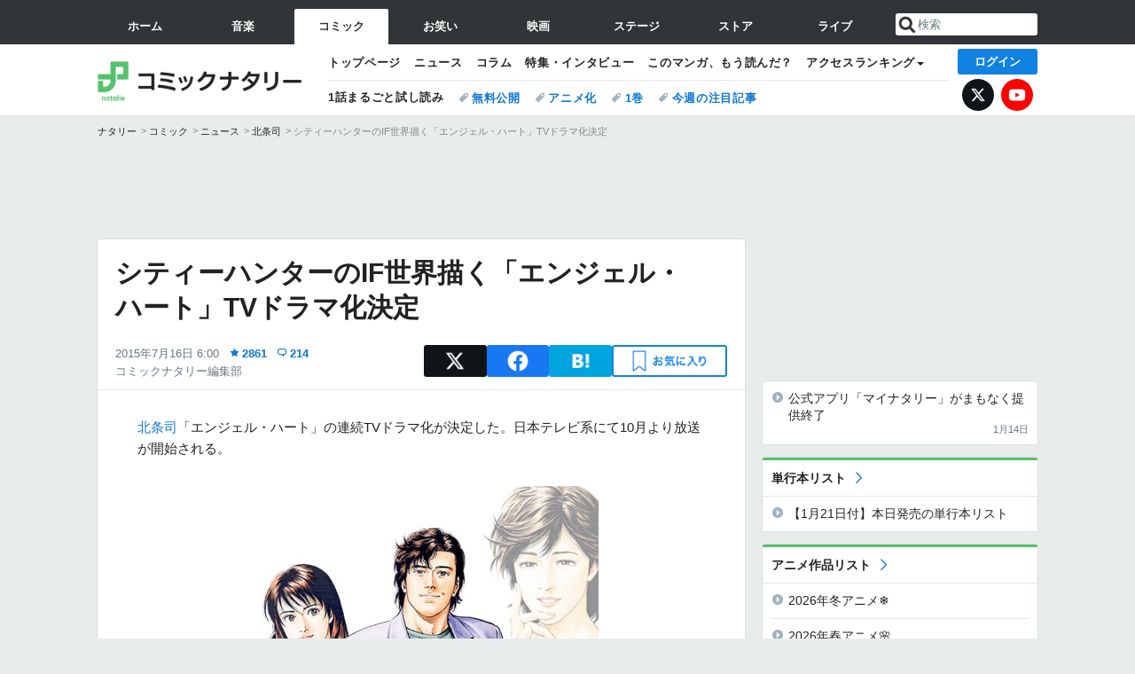

--- FILE ---
content_type: text/html; charset=UTF-8
request_url: https://natalie.mu/comic/news/154013
body_size: 25790
content:
<!DOCTYPE html>
<html lang="ja">
<head prefix="og: http://ogp.me/ns# fb: http://ogp.me/ns/fb# website: http://ogp.me/ns/website#">
    <link rel="preload" as="style" href="https://ogre.natalie.mu/build/assets/vue-DT3hGyI8.css">
<link rel="modulepreload" href="https://ogre.natalie.mu/build/assets/app-D8IiyF0U.js">
<link rel="modulepreload" href="https://ogre.natalie.mu/build/assets/auth-NXUcgq7P.js">
<link rel="modulepreload" href="https://ogre.natalie.mu/build/assets/follow-button-DdEI0M_M.js">
<link rel="modulepreload" href="https://ogre.natalie.mu/build/assets/globalEntry-aRVymWwG.js">
<link rel="stylesheet" href="https://ogre.natalie.mu/build/assets/vue-DT3hGyI8.css">
<script type="module" src="https://ogre.natalie.mu/build/assets/app-D8IiyF0U.js"></script>
<script type="module" src="https://ogre.natalie.mu/build/assets/globalEntry-aRVymWwG.js"></script>    <title>シティーハンターのIF世界描く「エンジェル・ハート」TVドラマ化決定 - コミックナタリー</title>
    <meta charset="UTF-8">
    <meta name="author" content="Natasha, Inc.">
    <meta name="viewport" content="width=1060, user-scalable=yes" />
    <meta name="description" content="北条司「エンジェル・ハート」の連続TVドラマ化が決定した。日本テレビ系にて10月より放送が開始される。">
        <meta name="robots" content="max-image-preview:large">

                <script>
            window.googletag = window.googletag || {cmd: []};
            var google_interstitial_slot;
            googletag.cmd.push(function() {
                google_interstitial_slot = googletag.defineOutOfPageSlot(
                    "/4581080/pc_comic_interstitial", googletag.enums.OutOfPageFormat.INTERSTITIAL);
                if (google_interstitial_slot) {
                    google_interstitial_slot.addService(googletag.pubads());
                }
                googletag.pubads().enableSingleRequest();
                googletag.enableServices();
                googletag.display(google_interstitial_slot);
            });
        </script>
    
<script src="https://flux-cdn.com/client/natasha/natalie.min.js" async></script>
<script type="text/javascript">
    window.pbjs = window.pbjs || {que: []};
</script>

<script src="https://securepubads.g.doubleclick.net/tag/js/gpt.js" async></script>
<script type="text/javascript">
    window.googletag = window.googletag || {cmd: []};
</script>

<script type="text/javascript">
    window.fluxtag = {
        readyBids: {
            prebid: false,
            amazon: false,
            google: false
        },
        failSafeTimeout: 3e3,
        isFn: function isFn(object) {
            var _t = 'Function';
            var toString = Object.prototype.toString;
            return toString.call(object) === '[object ' + _t + ']';
        },
        launchAdServer: function() {
            if (!fluxtag.readyBids.prebid || !fluxtag.readyBids.amazon) {
                return;
            }
            fluxtag.requestAdServer();
        },
        requestAdServer: function() {
            if (!fluxtag.readyBids.google) {
                fluxtag.readyBids.google = true;
                googletag.cmd.push(function () {
                    if (!!(pbjs.setTargetingForGPTAsync) && fluxtag.isFn(pbjs.setTargetingForGPTAsync)) {
                        pbjs.que.push(function () {
                            pbjs.setTargetingForGPTAsync();
                        });
                    }
                    googletag.pubads().refresh(fluxPbSlots);
                });
            }
        }
    };
</script>

<script type="text/javascript">
    setTimeout(function() {
        fluxtag.requestAdServer();
    }, fluxtag.failSafeTimeout);
</script>


<script>
    !function(a9,a,p,s,t,A,g){if(a[a9])return;function q(c,r){a[a9]._Q.push([c,r])}a[a9]={init:function(){q("i",arguments)},fetchBids:function(){q("f",arguments)},setDisplayBids:function(){},targetingKeys:function(){return[]},_Q:[]};A=p.createElement(s);A.async=!0;A.src=t;g=p.getElementsByTagName(s)[0];g.parentNode.insertBefore(A,g)}("apstag",window,document,"script","//c.amazon-adsystem.com/aax2/apstag.js");
    apstag.init({
        pubID: '3673',
        adServer: 'googletag'
    });
    apstag.fetchBids({
        slots: [
                                            {
                slotID: 'div-gpt-ad-3000000000001-0',
                slotName: '/4581080/pc_comic_billboard',
                sizes: [[1,1],[970,250]]            },
                            {
                slotID: 'div-gpt-ad-3000000000004-0',
                slotName: '/4581080/pc_comic_super_top',
                sizes: [728,90]            },
                                        {
                    slotID: 'div-gpt-ad-3000000000010-0',
                    slotName: '/4581080/pc_comic_w_rectangle_1',
                    sizes: [[300,250],[1,1]]                },
                        {
                    slotID: 'div-gpt-ad-3000000000011-0',
                    slotName: '/4581080/pc_comic_w_rectangle_2',
                    sizes: [300,250]                },
                        {
                    slotID: 'div-gpt-ad-3000000000007-0',
                    slotName: '/4581080/pc_comic_rectangle_top',
                    sizes: [[300,250],[1,1]]                },
                        {
                    slotID: 'div-gpt-ad-3000000000009-0',
                    slotName: '/4581080/comic_rectangle_bottom',
                    sizes: [[300,600],[300,250]]                },
                        {
                    slotID: 'div-gpt-ad-3000000000008-0',
                    slotName: '/4581080/comic_rectangle_middle',
                    sizes: [300,250]                },
                ],
        timeout: 2e3
    }, function(bids) {
        googletag.cmd.push(function(){
            apstag.setDisplayBids();
            fluxtag.readyBids.amazon = true;
            fluxtag.launchAdServer();
        });
    });
</script>

<script type="text/javascript">
    var fluxPbSlots = [];
    var fluxNonPbSlots = [];

    googletag.cmd.push(function() {
                        
                        fluxPbSlots.push(googletag.defineSlot('/4581080/pc_comic_billboard', [[1,1],[970,250]], 'div-gpt-ad-3000000000001-0').addService(googletag.pubads()).setCollapseEmptyDiv(true, true));
        
                
        fluxPbSlots.push(googletag.defineSlot('/4581080/pc_comic_super_top', [728,90], 'div-gpt-ad-3000000000004-0').addService(googletag.pubads()));

                                    fluxPbSlots.push(googletag.defineSlot('/4581080/pc_comic_w_rectangle_1', [[300,250],[1,1]], 'div-gpt-ad-3000000000010-0').addService(googletag.pubads()));
                                fluxPbSlots.push(googletag.defineSlot('/4581080/pc_comic_w_rectangle_2', [300,250], 'div-gpt-ad-3000000000011-0').addService(googletag.pubads()));
                                fluxPbSlots.push(googletag.defineSlot('/4581080/pc_comic_rectangle_top', [[300,250],[1,1]], 'div-gpt-ad-3000000000007-0').addService(googletag.pubads()));
                                fluxPbSlots.push(googletag.defineSlot('/4581080/comic_rectangle_bottom', [[300,600],[300,250]], 'div-gpt-ad-3000000000009-0').addService(googletag.pubads()));
                                fluxPbSlots.push(googletag.defineSlot('/4581080/comic_rectangle_middle', [300,250], 'div-gpt-ad-3000000000008-0').addService(googletag.pubads()));
            
                googletag.pubads()
            .setTargeting('genre', 'comic')
            .setTargeting('content', 'news')
            .setTargeting('action', 'show')
            .setTargeting('article_tag', 'null')
            .setTargeting('path', location.pathname);

                googletag.pubads().enableSingleRequest();
        googletag.pubads().disableInitialLoad();
        googletag.enableServices();

                googletag.pubads().refresh(fluxNonPbSlots);

                if (!!(window.pbFlux) && !!(window.pbFlux.prebidBidder) && fluxtag.isFn(window.pbFlux.prebidBidder)) {
            pbjs.que.push(function () {
                window.pbFlux.prebidBidder();
            });
        } else {
            fluxtag.readyBids.prebid = true;
            fluxtag.launchAdServer();
        }
    });
</script>

<script data-sdk="l/1.1.10" data-cfasync="false" nowprocket src="https://html-load.com/loader.min.js" charset="UTF-8"></script>
<script nowprocket>(function(){function t(o,e){const r=n();return(t=function(t,n){return r[t-=323]})(o,e)}function n(){const t=["getComputedStyle","href","2344xFsGae","map","loader_light","from","92hXTSnb","now","https://error-report.com/report","message","append","write","height","8647fqHSGa","Failed to load script: ","none","hostname","VGhlcmUgd2FzIGEgcHJvYmxlbSBsb2FkaW5nIHRoZSBwYWdlLiBQbGVhc2UgY2xpY2sgT0sgdG8gbGVhcm4gbW9yZS4=","width","https://","documentElement",'script[src*="//',"setAttribute","2605120AmJlZp","width: 100vw; height: 100vh; z-index: 2147483647; position: fixed; left: 0; top: 0;","Cannot find currentScript","textContent","&url=","forEach","508enLTiO","currentScript","contains","script","POST","/loader.min.js","toString","searchParams","2043206tymBJE","appendChild","&domain=","src","style","rtt","data","link,style","&error=","outerHTML","check","https://report.error-report.com/modal?eventId=&error=","setItem","1982511LJYqjt","Fallback Failed","getBoundingClientRect","7tdulod","Script not found","remove","close-error-report","235pARUfW","split","1136760nbapQj","charCodeAt","name","display","concat","_fa_","type","url","querySelectorAll","recovery","removeEventListener",'/loader.min.js"]',"host","as_","attributes","onLine","https://report.error-report.com/modal?eventId=&error=Vml0YWwgQVBJIGJsb2NrZWQ%3D&domain=","connection","createElement","loader-check","text","https://report.error-report.com/modal?eventId=","length","querySelector","localStorage","value","location","as_index","last_bfa_at","2601FMWpPW","btoa","addEventListener","error","as_modal_loaded","iframe","reload","title"];return(n=function(){return t})()}(function(){const o=t,e=n();for(;;)try{if(332235===parseInt(o(342))/1*(parseInt(o(335))/2)+parseInt(o(379))/3+-parseInt(o(358))/4*(parseInt(o(386))/5)+parseInt(o(388))/6*(-parseInt(o(382))/7)+-parseInt(o(331))/8*(parseInt(o(417))/9)+-parseInt(o(352))/10+-parseInt(o(366))/11)break;e.push(e.shift())}catch(t){e.push(e.shift())}})(),(()=>{"use strict";const n=t,o=n=>{const o=t;let e=0;for(let t=0,r=n[o(410)];t<r;t++)e=(e<<5)-e+n[o(389)](t),e|=0;return e},e=class{static[n(376)](){const t=n;var e,r;let c=arguments[t(410)]>0&&void 0!==arguments[0]?arguments[0]:t(397),a=!(arguments[t(410)]>1&&void 0!==arguments[1])||arguments[1];const i=Date[t(336)](),s=i-i%864e5,d=s-864e5,l=s+864e5,u=t(401)+o(c+"_"+s),w=t(401)+o(c+"_"+d),p=t(401)+o(c+"_"+l);return u!==w&&u!==p&&w!==p&&!(null!==(e=null!==(r=window[u])&&void 0!==r?r:window[w])&&void 0!==e?e:window[p])&&(a&&(window[u]=!0,window[w]=!0,window[p]=!0),!0)}};function r(o,e){const r=n;try{window[r(412)][r(378)](window[r(414)][r(400)]+r(393)+btoa(r(416)),Date[r(336)]()[r(364)]())}catch(t){}try{!async function(n,o){const e=r;try{if(await async function(){const n=t;try{if(await async function(){const n=t;if(!navigator[n(403)])return!0;try{await fetch(location[n(330)])}catch(t){return!0}return!1}())return!0;try{if(navigator[n(405)][n(371)]>1e3)return!0}catch(t){}return!1}catch(t){return!1}}())return;const r=await async function(n){const o=t;try{const t=new URL(o(337));t[o(365)][o(339)](o(394),o(333)),t[o(365)][o(339)](o(328),""),t[o(365)][o(339)](o(338),n),t[o(365)][o(339)](o(395),location[o(330)]);const e=await fetch(t[o(330)],{method:o(362)});return await e[o(408)]()}catch(t){return o(324)}}(n);document[e(396)](e(373))[e(357)]((t=>{const n=e;t[n(384)](),t[n(355)]=""}));let a=!1;window[e(323)](e(338),(t=>{const n=e;n(325)===t[n(372)]&&(a=!0)}));const i=document[e(406)](e(326));i[e(369)]=e(409)[e(392)](r,e(374))[e(392)](btoa(n),e(368))[e(392)](o,e(356))[e(392)](btoa(location[e(330)])),i[e(351)](e(370),e(353)),document[e(349)][e(367)](i);const s=t=>{const n=e;n(385)===t[n(372)]&&(i[n(384)](),window[n(398)](n(338),s))};window[e(323)](e(338),s);const d=()=>{const t=e,n=i[t(381)]();return t(344)!==window[t(329)](i)[t(391)]&&0!==n[t(347)]&&0!==n[t(341)]};let l=!1;const u=setInterval((()=>{if(!document[e(360)](i))return clearInterval(u);d()||l||(clearInterval(u),l=!0,c(n,o))}),1e3);setTimeout((()=>{a||l||(l=!0,c(n,o))}),3e3)}catch(t){c(n,o)}}(o,e)}catch(t){c(o,e)}}function c(t,o){const e=n;try{const n=atob(e(346));confirm(n)?location[e(330)]=e(377)[e(392)](btoa(t),e(368))[e(392)](o,e(356))[e(392)](btoa(location[e(330)])):location[e(327)]()}catch(t){location[e(330)]=e(404)[e(392)](o)}}(()=>{const t=n,o=n=>t(343)[t(392)](n);let c="";try{var a,i;null===(a=document[t(359)])||void 0===a||a[t(384)]();const n=null!==(i=function(){const n=t,o=n(415)+window[n(418)](window[n(414)][n(345)]);return window[o]}())&&void 0!==i?i:0;if(!e[t(376)](t(407),!1))return;const s="html-load.com,fb.html-load.com,content-loader.com,fb.content-loader.com"[t(387)](",");c=s[0];const d=document[t(411)](t(350)[t(392)](s[n],t(399)));if(!d)throw new Error(t(383));const l=Array[t(334)](d[t(402)])[t(332)]((n=>({name:n[t(390)],value:n[t(413)]})));if(n+1<s[t(410)])return function(n,o){const e=t,r=e(415)+window[e(418)](window[e(414)][e(345)]);window[r]=o}(0,n+1),void function(n,o){const e=t;var r;const c=document[e(406)](e(361));o[e(357)]((t=>{const n=e;let{name:o,value:r}=t;return c[n(351)](o,r)})),c[e(351)](e(369),e(348)[e(392)](n,e(363))),document[e(340)](c[e(375)]);const a=null===(r=document[e(359)])||void 0===r?void 0:r[e(375)];if(!a)throw new Error(e(354));document[e(340)](a)}(s[n+1],l);r(o(t(380)),c)}catch(n){try{n=n[t(364)]()}catch(t){}r(o(n),c)}})()})();})();</script>

<script>
    window.gnshbrequest = window.gnshbrequest || {cmd:[]};
    window.gnshbrequest.cmd.push(function(){
        window.gnshbrequest.forceInternalRequest();
    });
</script>
<script async src="https://securepubads.g.doubleclick.net/tag/js/gpt.js"></script>
<script async src="https://cpt.geniee.jp/hb/v1/155656/1636/wrapper.min.js"></script>
    
                        <script>
            window.dataLayer = window.dataLayer || [];
            dataLayer.push({"genre":"comic","controller":"news","action":"show","published_date":"2015-07-16"});
        </script>
        <script>(function(w,d,s,l,i){w[l]=w[l]||[];w[l].push({'gtm.start':new Date().getTime(),event:'gtm.js'});var f=d.getElementsByTagName(s)[0], j=d.createElement(s),dl=l!='dataLayer'?'&l='+l:'';j.async=true;j.src= 'https://www.googletagmanager.com/gtm.js?id='+i+dl;f.parentNode.insertBefore(j,f);})(window,document,'script','dataLayer','GTM-KQ3F3HP');</script>
    
            <link rel="canonical" href="https://natalie.mu/comic/news/154013">
                    <meta name="news_keywords" content="エンジェル・ハート,北条司">
            
    <link rel="stylesheet" href="https://natalie.mu/asset/common/polar/desktop/css/comic-v1768878069.css" />

    <link rel="shortcut icon" href="https://ogre.natalie.mu/asset/natalie/common/polar/desktop/image/comic/favicon.ico" />
    <link rel="apple-touch-icon" href="https://ogre.natalie.mu/asset/natalie/common/polar/desktop/image/comic/apple-touch-icon.png" />

        
        
        
            <link rel="modulepreload" href="https://ogre.natalie.mu/build/assets/my-DwcppuI9.js">
<link rel="modulepreload" href="https://ogre.natalie.mu/build/assets/notyf.min-Cwod4UaU.js">
<script type="module" src="https://ogre.natalie.mu/build/assets/my-DwcppuI9.js"></script>
<script type="module" src="https://ogre.natalie.mu/build/assets/notyf.min-Cwod4UaU.js"></script><link rel="stylesheet" href="https://natalie.mu/asset/common/polar/desktop/css/my-v1768878069.css" />

        <meta property="og:site_name" content="コミックナタリー" />
    <meta property="og:title" content="シティーハンターのIF世界描く「エンジェル・ハート」TVドラマ化決定 - コミックナタリー" />
    <meta property="og:type" content="article" />
    <meta property="og:url" content="https://natalie.mu/comic/news/154013" />
    <meta property="og:description" content="北条司「エンジェル・ハート」の連続TVドラマ化が決定した。日本テレビ系にて10月より放送が開始される。">
    <meta property="og:image" content="https://ogre.natalie.mu/media/news/comic/2015/0715/AH-visual.jpg?impolicy=twitter_card_face_crop" />
    <meta property="og:image:type" content="image/jpeg" />
    <meta property="og:image:width" content="1200" />
    <meta property="og:image:height" content="630" />
    <meta property="fb:app_id" content="242059559172717" />
    <meta name="twitter:card" content="summary_large_image" />
    <meta name="twitter:creator" content="@comic_natalie" />
    <meta name="twitter:site" content="@comic_natalie" />
    <meta name="twitter:title" content="シティーハンターのIF世界描く「エンジェル・ハート」TVドラマ化決定 - コミックナタリー" />
    <meta name="twitter:description" content="北条司「エンジェル・ハート」の連続TVドラマ化が決定した。日本テレビ系にて10月より放送が開始される。" />
    <meta name="twitter:url" content="https://natalie.mu/comic/news/154013" />
    <meta name="twitter:image" content="https://ogre.natalie.mu/media/news/comic/2015/0715/AH-visual.jpg?impolicy=twitter_card_face_crop" />

            <meta property="og:title:short" content="北条司「エンジェル・ハート」TVドラマ化" />
    
                    <script type="text/javascript">
            window._taboola = window._taboola || [];
            _taboola.push({article:'auto'});
            !function (e, f, u, i) {
                if (!document.getElementById(i)){
                    e.async = 1;
                    e.src = u;
                    e.id = i;
                    f.parentNode.insertBefore(e, f);
                }
            }(document.createElement('script'),
                document.getElementsByTagName('script')[0],
                '//cdn.taboola.com/libtrc/natashainc-network/loader.js',
                'tb_loader_script');
            if(window.performance && typeof window.performance.mark == 'function')
            {window.performance.mark('tbl_ic');}
        </script>
    </head>
<body id="page-top">

<noscript><iframe src="https://www.googletagmanager.com/ns.html?id=GTM-KQ3F3HP" height="0" width="0" style="display:none;visibility:hidden"></iframe></noscript>
<noscript><span class="error-text">「ナタリー」のサービスを快適に利用するために、JavaScript を ON にしてください</span></noscript>

    <script>
        (function () {
            function getCookie(name) {
                return document.cookie
                    .split('; ')
                    .find(row => row.startsWith(name + '='))
                    ?.split('=')[1] ?? null;
            }

            const staffConfig = getCookie('staff_config');
            const isStaff = Boolean(staffConfig);

            window.natalie = window.natalie || {};
            window.natalie.isStaff = () => isStaff;
        })();
    </script>

        

        <div class="ca_profitx_ad_container ca_profitx_mediaid_5238 ca_profitx_pageid_37782" id="profitx-interstitial-external">
        <div class="ca_profitx_ad" data-ca-profitx-ad data-ca-profitx-tagid="45839" data-ca-profitx-spotid="pfxad_45839" data-ca-profitx-pageid="37782"></div>
        <div class="ca_profitx_ad" data-ca-profitx-ad data-ca-profitx-tagid="45840" data-ca-profitx-spotid="pfxad_45840" data-ca-profitx-pageid="37782"></div>
    </div>

<script>
    (function() {
        const isStaff = window.natalie?.isStaff?.() === true;
        const containers = [
            { id: 'profitx-interstitial', pageId: '36802' },
            { id: 'profitx-interstitial-external', pageId: '37782' },
        ];

        if (isStaff) {
            return;
        }

        containers.forEach(({ id, pageId }) => {
            const container = document.getElementById(id);
            if (!container) {
                return;
            }

            const script = document.createElement('script');
            script.src = 'https://cdn.caprofitx.com/media/5238/pfx.js';
            script.async = true;
            script.type = 'text/javascript';
            script.charset = 'utf-8';
            script.setAttribute('data-ca-profitx-pageid', pageId);
            script.setAttribute('data-ca-profitx-js', '');
            container.appendChild(script);
        });
    })();
</script>



                <div id="im-7bd2f7447ca7482c9f8989b9dead48d7"></div>
        <script>
            (function() {
                const isStaff = window.natalie?.isStaff?.() === true;
                if (isStaff) {
                    return;
                }

                const container = document.getElementById('im-7bd2f7447ca7482c9f8989b9dead48d7');
                if (!container) {
                    return;
                }

                const script = document.createElement('script');
                script.src = 'https://ogre.natalie.mu/asset/natalie/common/polar/desktop/js/ad/imobile_interstitial.js?v=1768878069';
                script.async = true;
                container.appendChild(script);
            })();
        </script>
    
                    

                <div class="NA_ad_large">
            <!-- AD:pc_comic_billboard -->
<div class="NA_ad" align="center">
    <div id="div-gpt-ad-3000000000001-0" style="line-height: 0;">
        <script type="text/javascript">
            googletag.cmd.push(function() { googletag.display("div-gpt-ad-3000000000001-0"); });
        </script>
    </div>
</div>
        </div>
    
                    
<nav class="NA_globalnav_wrapper">
    <div class="NA_globalnav">
        <ul class="NA_globalnav_tab" role="navigation">
            <li class="NA_globalnav_tab_01"><a href="https://natalie.mu" data-google-interstitial="false" data-gtm-click="グローバルナビ"><span class="NA_globalnav_tab_label">ホーム</span></a></li>
                                                        <li class="NA_globalnav_tab_02"><a href="https://natalie.mu/music" data-google-interstitial="false" data-gtm-click="グローバルナビ"><span class="NA_globalnav_tab_label">音楽</span></a></li>
                <li class="NA_globalnav_tab_03 NA_current"><a href="https://natalie.mu/comic" data-google-interstitial="false" data-gtm-click="グローバルナビ"><span class="NA_globalnav_tab_label">コミック</span></a></li>
                <li class="NA_globalnav_tab_04"><a href="https://natalie.mu/owarai" data-google-interstitial="false" data-gtm-click="グローバルナビ"><span class="NA_globalnav_tab_label">お笑い</span></a></li>
                <li class="NA_globalnav_tab_05"><a href="https://natalie.mu/eiga" data-google-interstitial="false" data-gtm-click="グローバルナビ"><span class="NA_globalnav_tab_label">映画</span></a></li>
                <li class="NA_globalnav_tab_06"><a href="https://natalie.mu/stage" data-google-interstitial="false" data-gtm-click="グローバルナビ"><span class="NA_globalnav_tab_label">ステージ</span></a></li>
                        <li class="NA_globalnav_tab_07"><a href="https://store.natalie.mu" target="_blank" data-google-interstitial="false" data-gtm-click="global_navi"><span class="NA_globalnav_tab_label">ストア</span></a></li>
            <li class="NA_globalnav_tab_08"><a href="https://live.natalie.mu" target="_blank" data-google-interstitial="false" data-gtm-click="global_navi"><span class="NA_globalnav_tab_label">ライブ</span></a></li>
        </ul>
        <div class="NA_search">
            <form name="search" method="get" action="/search">
                <button class="NA_search_btn" type="submit">送信</button>
                <input name="query" id="NA_search_input" class="NA_search_input" type="search" placeholder="検索" maxlength="64" value="" required>
                                    <input type="hidden" name="g" value="comic">
                                <ul id="NA_search_suggest" style="display:none;"></ul>
            </form>
        </div>
    </div>
</nav>

<div class="NA_container" id="app">
    <div id="app-header-login" class="NA_layout_header">
                        <header class="NA_header NA_header-userfunc-enable">
        <div class="NA_localnav">
            <div class="NA_localnav_logo" role="banner">
                                    <a href="https://natalie.mu/comic" data-google-interstitial="false">コミックナタリー</a>
                            </div>
            <desktop-header-login-button
                :current-path="'/comic/news/154013'" />
            </desktop-header-login-button>
            <div class="NA_localnav_banner">
                                    <ul class="NA_localnav_menu">
        <li><a href="https://natalie.mu/comic" data-google-interstitial="false" data-gtm-click="ローカルナビ">トップページ</a></li>
        <li><a href="https://natalie.mu/comic/news" data-google-interstitial="false" data-gtm-click="ローカルナビ">ニュース</a></li>
        <li><a href="https://natalie.mu/comic/column" data-google-interstitial="false" data-gtm-click="ローカルナビ">コラム</a></li>
        <li><a href="https://natalie.mu/comic/pp" data-google-interstitial="false" data-gtm-click="ローカルナビ">特集・インタビュー</a></li>
                <li><a href="https://natalie.mu/comic/comic_review" data-google-interstitial="false" data-gtm-click="ローカルナビ">このマンガ、もう読んだ？</a></li>                <li class="NA_localnav_menu_dropdown">
            <a>アクセスランキング</a>
            <ul class="NA_localnav_menu_dropdown_list">
                <li><a href="https://natalie.mu/comic/news/list/order_by/views" data-google-interstitial="false" data-gtm-click="ローカルナビ">記事アクセスランキング</a></li>
                <li><a href="https://natalie.mu/comic/gallery/hot" data-google-interstitial="false" data-gtm-click="ローカルナビ">画像アクセスランキング</a></li>
                                <li><a href="https://natalie.mu/comic/artist" data-google-interstitial="false" data-gtm-click="ローカルナビ">話題のマンガ家・声優</a></li>
                <li><a href="https://natalie.mu/comic/anime" data-google-interstitial="false" data-gtm-click="ローカルナビ">話題のアニメ</a></li>                                                <li><a href="https://natalie.mu/comic/gallery/hot/media" data-google-interstitial="false" data-gtm-click="ローカルナビ">話題の動画</a></li>
            </ul>
        </li>
                    </ul>
            <ul class="NA_localnav_tag">
                                        <li class="NA_localnav_go"><a href="https://natalie.mu/comic/comic_trial" data-google-interstitial="false" data-gtm-click="ローカルナビ">1話まるごと試し読み</a></li>
                                        <li><a href="https://natalie.mu/comic/tag/612" data-google-interstitial="false" data-gtm-click="ローカルナビ_タグ">無料公開</a></li>
                            <li><a href="https://natalie.mu/comic/tag/50" data-google-interstitial="false" data-gtm-click="ローカルナビ_タグ">アニメ化</a></li>
                            <li><a href="https://natalie.mu/comic/tag/59" data-google-interstitial="false" data-gtm-click="ローカルナビ_タグ">1巻</a></li>
                            <li><a href="https://natalie.mu/comic/tag/558" data-google-interstitial="false" data-gtm-click="ローカルナビ_タグ">今週の注目記事</a></li>
                    </ul>
        <ul class="NA_localnav_account">
        <li class="NA_localnav_account_x"><a href="https://twitter.com/comic_natalie" target="_blank" data-google-interstitial="false" data-gtm-click="local_navi_x">X</a></li>
        <li class="NA_localnav_account_yt"><a href="https://www.youtube.com/@comic.natalie" target="_blank" data-google-interstitial="false" data-gtm-click="local_navi_youtube">YouTube</a></li>
    </ul>
                            </div>
        </div>
    </header>

                        
            <section>
        <ul class="NA_breadcrumb" role="navigation">
                                                <li><a href="https://natalie.mu" data-gtm-click="パンくず">ナタリー</a></li>
                                                                <li><a href="https://natalie.mu/comic" data-gtm-click="パンくず">コミック</a></li>
                                                                <li><a href="https://natalie.mu/comic/news" data-gtm-click="パンくず">ニュース</a></li>
                                                                <li><a href="https://natalie.mu/comic/artist/2405" data-gtm-click="パンくず">北条司</a></li>
                                                                <li>シティーハンターのIF世界描く「エンジェル・ハート」TVドラマ化決定</li>
                                    </ul>
    </section>
    
            </div>
        <div class="NA_layout_2col">
        <div class="NA_layout_2col_left">
            <main role="main">
                                <!-- AD:pc_comic_super_top -->
    <div class="NA_ad NA_ad-728x90" align="center">
        <div id="div-gpt-ad-3000000000004-0">
            <script type="text/javascript">
                googletag.cmd.push(function() { googletag.display("div-gpt-ad-3000000000004-0"); });
            </script>
        </div>
    </div>

                <article class="NA_article">
                    <div class="NA_article_header">
                        <h1 class="NA_article_title">シティーハンターのIF世界描く「エンジェル・ハート」TVドラマ化決定</h1>
                        <p class="NA_article_data">
                            <span class="NA_article_date">2015年7月16日 6:00</span>
                            <span class="NA_article_score"><label for="score_popup" class="NA_popup_open">2861</label></span>                            <span class="NA_article_score-comment"><a href="https://natalie.mu/comic/news/154013/comment">214</a></span>                            <span class="NA_article_author"><a href="https://natalie.mu/comic/author/72">コミックナタリー編集部</a></span>                        </p>

                                                                            <div class="NA_popup_wrap">
    <input id="score_popup" type="checkbox">
    <div class="NA_popup_overlay">
        <label for="score_popup" class="NA_popup_trigger"></label>
        <div class="NA_popup_content">
            <label for="score_popup" class="NA_popup_close">×</label>
            <p class="NA_popup_total">2861</p>
            <p class="NA_popup_describe">この記事に関するナタリー公式アカウントの投稿が、SNS上でシェア / いいねされた数の合計です。</p>
            <ul class="NA_popup_detail">
                <li class="NA_popup_x"><span class="NA_popup_x_rt">1426</span> <span class="NA_popup_x_fav">322</span></li>
                <li class="NA_popup_fb">945 シェア</li>
            </ul>
                            <div class="NA_popup_link">
                    <a href="https://natalie.mu/comic/news/154013/comment">記事へのコメント<small>（214件）</small></a>
                </div>
                    </div>
    </div>
</div>
                        
                                                                            <div data-cmp="app-user-favorite" class="NA_share">
    <ul class="NA_share_list">
        <!-- X -->
        <li class="NA_share_list_x">
            <a href="https://twitter.com/intent/tweet?url=https%3A%2F%2Fnatalie.mu%2Fcomic%2Fnews%2F154013&text=%E3%82%B7%E3%83%86%E3%82%A3%E3%83%BC%E3%83%8F%E3%83%B3%E3%82%BF%E3%83%BC%E3%81%AEIF%E4%B8%96%E7%95%8C%E6%8F%8F%E3%81%8F%E3%80%8C%E3%82%A8%E3%83%B3%E3%82%B8%E3%82%A7%E3%83%AB%E3%83%BB%E3%83%8F%E3%83%BC%E3%83%88%E3%80%8DTV%E3%83%89%E3%83%A9%E3%83%9E%E5%8C%96%E6%B1%BA%E5%AE%9A"
                target="_blank"
                class="GAE_tweetBtnTop"
                rel="nofollow"
                data-gtm-click="top_share"
            >
                X
            </a>
        </li>
        <!-- Facebook -->
        <li class="NA_share_list_fb">
            <a href="http://www.facebook.com/sharer/sharer.php?u=https%3A%2F%2Fnatalie.mu%2Fcomic%2Fnews%2F154013&t=%E3%82%B7%E3%83%86%E3%82%A3%E3%83%BC%E3%83%8F%E3%83%B3%E3%82%BF%E3%83%BC%E3%81%AEIF%E4%B8%96%E7%95%8C%E6%8F%8F%E3%81%8F%E3%80%8C%E3%82%A8%E3%83%B3%E3%82%B8%E3%82%A7%E3%83%AB%E3%83%BB%E3%83%8F%E3%83%BC%E3%83%88%E3%80%8DTV%E3%83%89%E3%83%A9%E3%83%9E%E5%8C%96%E6%B1%BA%E5%AE%9A"
                target="_blank"
                class="GAE_fbShareBtnTop"
                rel="nofollow"
                data-gtm-click="top_share"
            >
                Facebook
            </a>
        </li>
        <!-- はてなブックマーク -->
        <li class="NA_share_list_hb">
            <a href="http://b.hatena.ne.jp/entry/https%3A%2F%2Fnatalie.mu%2Fcomic%2Fnews%2F154013"
                class="GAE_hatenaBookmarkBtnTop"
                onclick="window.open((this.href), 'HatenaWindow', 'width=900, height=470, menubar=no, toolbar=no, scrollbars=yes'); return false;"
                rel="nofollow"
                data-gtm-click="top_share"
            >
                はてなブックマーク
            </a>
        </li>
        <!-- ナタリーお気に入り -->
        <desktop-user-favorite
            :entity-id="154013"
            type="news"
            position="article_top_fav"
        />
    </ul>
</div>
                        
                    </div>
                    <div class="NA_article_body">
                                                
                                                                            <p><wbr><a href="https://natalie.mu/comic/artist/2405" data-gtm-click="記事_セクション_本文_アーティスト">北条司</a>「エンジェル・ハート」の連続TVドラマ化が決定した。日本テレビ系にて10月より放送が開始される。</p>
                        
                                                                                                                                                                                            <div class="NA_article_fig NA_article_fig-middle">
        <a  href="https://natalie.mu/comic/gallery/news/154013/384516" data-gtm-click="記事_セクション_本文_画像" >
            <div class="NA_article_fig_img">
                <img
                    class="lazyload"
                    data-src="https://ogre.natalie.mu/media/news/comic/2015/0715/AH-visual.jpg?imwidth=640&amp;imdensity=1"
                    width="670"
                    height="432"
                     alt="北条司「エンジェル・ハート」の原作ビジュアル。"                                     >
            </div>
                            <div class="NA_article_fig_caption">
                    <p class="NA_article_fig_caption_text">
                        北条司「エンジェル・ハート」の原作ビジュアル。
                                                    <span class="NA_article_fig_caption_link">［高画質で見る］</span>
                                            </p>
                </div>
                    </a>
    </div>
                                                                                                                                                
                                                    
                                                <p>ドラマの脚本は「金田一少年の事件簿N」の高橋悠也、演出は「泣くな、はらちゃん」の狩山俊輔が担当。原作者の北条は「そういえば連続ドラマって初めてですね。どうなるかまるで想像がつかないので楽しみにしています」とコメントし、実写化への期待を寄せた。</p><p>「エンジェル・ハート」は、北条が代表作「シティーハンター」のキャラクターや設定をもとに、パラレルワールドで生きる冴羽リョウ（リョウの漢字はけものへんに「僚」のつくり）たちの活躍を描く“IFストーリー”。パートナー・槇村香を不慮の事故で亡くしたリョウが、香の心臓が移植された少女・香瑩（シャンイン）と出会ったことから物語は動き出す。同作は過去にTVアニメ化されており、月刊コミックゼノン（徳間書店）では「エンジェル・ハート 2ndシーズン」が連載中。</p><h2>TVドラマ「エンジェル・ハート」</h2><p>放送：日本テレビ系連続ドラマ 10月スタート　<br>原作：北条司<br>脚本：高橋悠也<br>演出：狩山俊輔<br>プロデューサー：次屋尚<br>チーフプロデューサー：伊藤響<br>製作著作：日本テレビ放送網株式会社</p>
                                                    
                        
                                                
                                                
                                                                            <div class="NA_article_tagad" data-genre="comic" data-ids="2405" data-context="artist" data-app="mobile" data-domain="https://api.natalie.mu" style="display:none;"></div>
                            <script type="text/javascript" src="https://ogre.natalie.mu/asset/natalie/common/polar/desktop/js/widget/tagad.min.js?v=1768878069" async></script>
                                                
                                                                            <div class="NA_article_gallery" id="NA_parts_article_gallery">
        <p class="NA_article_gallery_title">この記事の画像（全1件）</p>
        <ul class="NA_imglist">
                            <li>
                    <a href="https://natalie.mu/comic/gallery/news/154013/384516"   title="北条司「エンジェル・ハート」の原作ビジュアル。" data-gtm-click="記事_セクション_一覧" data-gtm-text="北条司「エンジェル・ハート」の原作ビジュアル。">
    <img class="lazyload NA_imglist_thumb" data-src="https://ogre.natalie.mu/media/news/comic/2015/0715/AH-visual.jpg?impolicy=thumb_fit&amp;width=180&amp;height=180" alt="北条司「エンジェル・ハート」の原作ビジュアル。">
</a>
                </li>
                    </ul>
            </div>
                        
                                                
                                                
                                                
                                                
                        
                                                                            <div class="NA_article_social">
    <h2 class="NA_article_social_title">読者の反応</h2>
    <div class="NA_article_social_score">
        <ul class="NA_article_social_score_detail">
                            <li class="NA_article_social_score_total"><label for="score_popup">2861</label></li>
                        <li class="NA_article_social_score_comment"><a href="https://natalie.mu/comic/news/154013/comment">214</a></li>
        </ul>
    </div>
    <div class="NA_article_social_comment">
        <a href="https://natalie.mu/comic/news/154013/comment">
            <p class="NA_article_social_comment_id">846号 <small>@846Go</small></p>
            <p class="NA_article_social_comment_text">シティーハンターのIF世界描く「エンジェル・ハート」TVドラマ化決定 - コミックナタリー http://t.co/2KC7PTXifm<br />
「冴羽獠は流石にきつかった」なども正解だ<br />
ジャッキーは好きだけどね…</p>
        </a>
    </div>
    <div class="NA_article_social_link">
        <a href="https://natalie.mu/comic/news/154013/comment">コメントを読む<small>（214件）</small></a>
    </div>
</div>
                        
                                                                            <div data-cmp="app-user-favorite" class="NA_share">
    <ul class="NA_share_list">
        <!-- X -->
        <li class="NA_share_list_x">
            <a href="https://twitter.com/intent/tweet?url=https%3A%2F%2Fnatalie.mu%2Fcomic%2Fnews%2F154013&text=%E3%82%B7%E3%83%86%E3%82%A3%E3%83%BC%E3%83%8F%E3%83%B3%E3%82%BF%E3%83%BC%E3%81%AEIF%E4%B8%96%E7%95%8C%E6%8F%8F%E3%81%8F%E3%80%8C%E3%82%A8%E3%83%B3%E3%82%B8%E3%82%A7%E3%83%AB%E3%83%BB%E3%83%8F%E3%83%BC%E3%83%88%E3%80%8DTV%E3%83%89%E3%83%A9%E3%83%9E%E5%8C%96%E6%B1%BA%E5%AE%9A"
                target="_blank"
                class="GAE_tweetBtnBottom"
                rel="nofollow"
                data-gtm-click="bottom_share"
            >
                X
            </a>
        </li>
        <!-- Facebook -->
        <li class="NA_share_list_fb">
            <a href="http://www.facebook.com/sharer/sharer.php?u=https%3A%2F%2Fnatalie.mu%2Fcomic%2Fnews%2F154013&t=%E3%82%B7%E3%83%86%E3%82%A3%E3%83%BC%E3%83%8F%E3%83%B3%E3%82%BF%E3%83%BC%E3%81%AEIF%E4%B8%96%E7%95%8C%E6%8F%8F%E3%81%8F%E3%80%8C%E3%82%A8%E3%83%B3%E3%82%B8%E3%82%A7%E3%83%AB%E3%83%BB%E3%83%8F%E3%83%BC%E3%83%88%E3%80%8DTV%E3%83%89%E3%83%A9%E3%83%9E%E5%8C%96%E6%B1%BA%E5%AE%9A"
                target="_blank"
                class="GAE_fbShareBtnBottom"
                rel="nofollow"
                data-gtm-click="bottom_share"
            >
                Facebook
            </a>
        </li>
        <!-- はてなブックマーク -->
        <li class="NA_share_list_hb">
            <a href="http://b.hatena.ne.jp/entry/https%3A%2F%2Fnatalie.mu%2Fcomic%2Fnews%2F154013"
                class="GAE_hatenaBookmarkBtnBottom"
                onclick="window.open((this.href), 'HatenaWindow', 'width=900, height=470, menubar=no, toolbar=no, scrollbars=yes'); return false;"
                rel="nofollow"
                data-gtm-click="bottom_share"
            >
                はてなブックマーク
            </a>
        </li>
        <!-- ナタリーお気に入り -->
        <desktop-user-favorite
            :entity-id="154013"
            type="news"
            position="article_bottom_fav"
        />
    </ul>
</div>
                        
                                                <div class="NA_ad_double">
        <!-- AD:pc_comic_w_rectangle_1 -->
    <div class="NA_ad" align="center">
        <div id="div-gpt-ad-3000000000010-0">
            <script type="text/javascript">
                googletag.cmd.push(function() { googletag.display("div-gpt-ad-3000000000010-0"); });
            </script>
        </div>
    </div>
        <!-- AD:pc_comic_w_rectangle_2 -->
    <div class="NA_ad" align="center">
        <div id="div-gpt-ad-3000000000011-0">
            <script type="text/javascript">
                googletag.cmd.push(function() { googletag.display("div-gpt-ad-3000000000011-0"); });
            </script>
        </div>
    </div>
    </div>

                                                                                                        <div class="NA_article_link">
        <h2 class="NA_article_link_title">北条司のほかの記事</h2>
                    <div class="NA_card NA_card-m">
                <div class="NA_card_link NA_card_link-tag">
                            <a href="https://natalie.mu/comic/tag/564" data-gtm-click="null">ビジュアル解禁</a>
                             / <a href="https://natalie.mu/comic/tag/90" data-gtm-click="null">動画あり</a>
                             / <a href="https://natalie.mu/comic/tag/615" data-gtm-click="null">キャスト解禁</a>
                    </div>
    <a href="https://natalie.mu/comic/news/651972" data-gtm-click="記事_セクション_ほかの記事">
            <div class="NA_thumb">
                            <img class="lazyload" data-src="https://ogre.natalie.mu/media/news/comic/2025/1212/CATSEYE_anime_KV.jpg?impolicy=thumb_fill&amp;cropPlace=Center&amp;width=140&amp;height=140" alt="「キャッツ♥アイ」後編の予告＆新ビジュアル公開、堀内賢雄と置鮎⿓太郎の出演も発表">
                    </div>
        <div class="NA_card_text">
                    
            <p class="NA_card_title">「キャッツ♥アイ」後編の予告＆新ビジュアル公開、堀内賢雄と置鮎⿓太郎の出演も発表</p>
                        <div class="NA_card_data">
            <div class="NA_card_score">49</div>            <div class="NA_card_date">2025年12月12日</div>
                                </div>
    </div>
</a>
            </div>
                    <div class="NA_card NA_card-m">
                <div class="NA_card_link NA_card_link-tag">
                            <a href="https://natalie.mu/comic/tag/612" data-gtm-click="null">無料公開</a>
                    </div>
    <a href="https://natalie.mu/comic/news/651598" data-gtm-click="記事_セクション_ほかの記事">
            <div class="NA_thumb">
                            <img class="lazyload" data-src="https://ogre.natalie.mu/media/news/comic/2025/1210/readerstore_free1210_00002.jpg?impolicy=thumb_fill&amp;cropPlace=East&amp;width=140&amp;height=140" alt="「金色のガッシュ!!」が本日限定で全巻無料、Reader Storeで日替わり無料公開">
                    </div>
        <div class="NA_card_text">
                    
            <p class="NA_card_title">「金色のガッシュ!!」が本日限定で全巻無料、Reader Storeで日替わり無料公開</p>
                        <div class="NA_card_data">
            <div class="NA_card_score">92</div>            <div class="NA_card_date">2025年12月10日</div>
                                </div>
    </div>
</a>
            </div>
                    <div class="NA_card NA_card-m">
                <a href="https://natalie.mu/comic/news/649240" data-gtm-click="記事_セクション_ほかの記事">
            <div class="NA_thumb">
                            <img class="lazyload" data-src="https://ogre.natalie.mu/media/news/comic/2025/1123/kissacatseye01.jpg?impolicy=thumb_fit&amp;width=140&amp;height=140" alt="「喫茶キャッツ♥アイ展」レトロな喫茶店メニューと北条司の初公開原画を堪能">
                    </div>
        <div class="NA_card_text">
                    
            <p class="NA_card_title">「喫茶キャッツ♥アイ展」レトロな喫茶店メニューと北条司の初公開原画を堪能</p>
                        <div class="NA_card_data">
            <div class="NA_card_score">192</div>            <div class="NA_card_date">2025年11月23日</div>
                                </div>
    </div>
</a>
            </div>
                    <div class="NA_card NA_card-m">
                <div class="NA_card_link NA_card_link-tag">
                            <a href="https://natalie.mu/comic/tag/73" data-gtm-click="null">展示イベント</a>
                             / <a href="https://natalie.mu/comic/tag/406" data-gtm-click="null">イベントレポート</a>
                             / <a href="https://natalie.mu/comic/tag/89" data-gtm-click="null">写真いっぱい</a>
                    </div>
    <a href="https://natalie.mu/comic/news/649079" data-gtm-click="記事_セクション_ほかの記事">
            <div class="NA_thumb">
                            <img class="lazyload" data-src="https://ogre.natalie.mu/media/news/comic/2025/1121/CH_exhibition_34.jpg?impolicy=thumb_fit&amp;width=140&amp;height=140" alt="「シティーハンター」大原画展は「Get Wild」も流れる、映像＆立体展示も充実">
                    </div>
        <div class="NA_card_text">
                    
            <p class="NA_card_title">「シティーハンター」大原画展は「Get Wild」も流れる、映像＆立体展示も充実</p>
                        <div class="NA_card_data">
            <div class="NA_card_score">340</div>            <div class="NA_card_date">2025年11月21日</div>
                                </div>
    </div>
</a>
            </div>
            </div>
                        
                        
                                                <div class="NA_article_item">
        <p class="NA_article_item_title">関連商品</p>
        <ul class="NA_card_wrapper NA_card_2col">
                            <div class="NA_card NA_card-m">
                    <a href="https://www.amazon.co.jp/exec/obidos/ASIN/4199800018/nataliecomic-22" rel="sponsored" target="_blank" data-gtm-click="related_goods">
        <div class="NA_thumb"><img class="lazyload" data-src="https://images-fe.ssl-images-amazon.com/images/I/51MyAQuvH%2BL._SS70_.jpg" alt="北条司「エンジェル・ハート 2ndシーズン (1)」"></div>
        <div class="NA_card_text">
            <p class="NA_card_title">北条司「エンジェル・ハート 2ndシーズン (1)」</p>
            <p class="NA_card_summary">
                [書籍] 2011年3月19日発売
                                    / 徳間書店
                                                    / 978-4199800016
                            </p>
                            <div class="NA_card_data">
                    <div class="NA_card_shop">Amazon.co.jp [書籍版 / Kindle版]</div>
                </div>
                    </div>
    </a>
                </div>
                            <div class="NA_card NA_card-m">
                    <a href="https://www.amazon.co.jp/exec/obidos/ASIN/4199800352/nataliecomic-22" rel="sponsored" target="_blank" data-gtm-click="related_goods">
        <div class="NA_thumb"><img class="lazyload" data-src="https://images-fe.ssl-images-amazon.com/images/I/51e9TySarML._SS70_.jpg" alt="北条司「エンジェル・ハート2ndシーズン（2）」"></div>
        <div class="NA_card_text">
            <p class="NA_card_title">北条司「エンジェル・ハート2ndシーズン（2）」</p>
            <p class="NA_card_summary">
                [書籍] 2011年9月20日発売
                                    / 徳間書店
                                                    / 978-4199800351
                            </p>
                            <div class="NA_card_data">
                    <div class="NA_card_shop">Amazon.co.jp [書籍版 / Kindle版]</div>
                </div>
                    </div>
    </a>
                </div>
                            <div class="NA_card NA_card-m">
                    <a href="https://www.amazon.co.jp/exec/obidos/ASIN/4199800697/nataliecomic-22" rel="sponsored" target="_blank" data-gtm-click="related_goods">
        <div class="NA_thumb"><img class="lazyload" data-src="https://images-fe.ssl-images-amazon.com/images/I/514bMgMxP%2BL._SS70_.jpg" alt="北条司「エンジェル・ハート2ndシーズン（3）」"></div>
        <div class="NA_card_text">
            <p class="NA_card_title">北条司「エンジェル・ハート2ndシーズン（3）」</p>
            <p class="NA_card_summary">
                [漫画] 2012年3月19日発売
                                    / 徳間書店
                                                    / 978-4199800696
                            </p>
                            <div class="NA_card_data">
                    <div class="NA_card_shop">Amazon.co.jp [書籍版 / Kindle版]</div>
                </div>
                    </div>
    </a>
                </div>
                            <div class="NA_card NA_card-m">
                    <a href="https://www.amazon.co.jp/exec/obidos/ASIN/4199801006/nataliecomic-22" rel="sponsored" target="_blank" data-gtm-click="related_goods">
        <div class="NA_thumb"><img class="lazyload" data-src="https://images-fe.ssl-images-amazon.com/images/I/51l8qt9vxnL._SS70_.jpg" alt="北条司「エンジェル・ハート2ndシーズン（4）」"></div>
        <div class="NA_card_text">
            <p class="NA_card_title">北条司「エンジェル・ハート2ndシーズン（4）」</p>
            <p class="NA_card_summary">
                 2012年8月20日発売
                                    / 徳間書店
                                                    / 978-4199801006
                            </p>
                            <div class="NA_card_data">
                    <div class="NA_card_shop">Amazon.co.jp [書籍版 / Kindle版]</div>
                </div>
                    </div>
    </a>
                </div>
                            <div class="NA_card NA_card-m">
                    <a href="https://www.amazon.co.jp/exec/obidos/ASIN/B00YV3WB22/nataliecomic-22" rel="sponsored" target="_blank" data-gtm-click="related_goods">
        <div class="NA_thumb"><img class="lazyload" data-src="http://ecx.images-amazon.com/images/I/51lDtiz5AuL._SS70_.jpg" alt="北条司「エンジェル・ハート 2ndシーズン（5）」"></div>
        <div class="NA_card_text">
            <p class="NA_card_title">北条司「エンジェル・ハート 2ndシーズン（5）」</p>
            <p class="NA_card_summary">
                [漫画] 2015年6月8日発売
                                    / 徳間書店
                                            </p>
                            <div class="NA_card_data">
                    <div class="NA_card_shop">Amazon.co.jp</div>
                </div>
                    </div>
    </a>
                </div>
                            <div class="NA_card NA_card-m">
                    <a href="https://www.amazon.co.jp/exec/obidos/ASIN/4199801480/nataliecomic-22" rel="sponsored" target="_blank" data-gtm-click="related_goods">
        <div class="NA_thumb"><img class="lazyload" data-src="https://images-fe.ssl-images-amazon.com/images/I/51iisaYDR2L._SS70_.jpg" alt="北条司「エンジェル・ハート 2ndシーズン（6）」"></div>
        <div class="NA_card_text">
            <p class="NA_card_title">北条司「エンジェル・ハート 2ndシーズン（6）」</p>
            <p class="NA_card_summary">
                 2013年6月20日発売
                                    / 徳間書店
                                                    / 978-4199801488
                            </p>
                            <div class="NA_card_data">
                    <div class="NA_card_shop">Amazon.co.jp [書籍版 / Kindle版]</div>
                </div>
                    </div>
    </a>
                </div>
                            <div class="NA_card NA_card-m">
                    <a href="https://www.amazon.co.jp/exec/obidos/ASIN/4199801707/nataliecomic-22" rel="sponsored" target="_blank" data-gtm-click="related_goods">
        <div class="NA_thumb"><img class="lazyload" data-src="https://images-fe.ssl-images-amazon.com/images/I/51XwXaXIBbL._SS70_.jpg" alt="北条司「エンジェル・ハート 2ndシーズン（7）」"></div>
        <div class="NA_card_text">
            <p class="NA_card_title">北条司「エンジェル・ハート 2ndシーズン（7）」</p>
            <p class="NA_card_summary">
                 2013年11月20日発売
                                    / 徳間書店
                                                    / 978-4199801709
                            </p>
                            <div class="NA_card_data">
                    <div class="NA_card_shop">Amazon.co.jp [書籍版 / Kindle版]</div>
                </div>
                    </div>
    </a>
                </div>
                            <div class="NA_card NA_card-m">
                    <a href="https://www.amazon.co.jp/exec/obidos/ASIN/4199801979/nataliecomic-22" rel="sponsored" target="_blank" data-gtm-click="related_goods">
        <div class="NA_thumb"><img class="lazyload" data-src="https://images-fe.ssl-images-amazon.com/images/I/51564QZxCeL._SS70_.jpg" alt="北条司「エンジェル・ハート 2ndシーズン（8）」"></div>
        <div class="NA_card_text">
            <p class="NA_card_title">北条司「エンジェル・ハート 2ndシーズン（8）」</p>
            <p class="NA_card_summary">
                 2014年3月20日発売
                                    / 徳間書店
                                                    / 978-4199801976
                            </p>
                            <div class="NA_card_data">
                    <div class="NA_card_shop">Amazon.co.jp [書籍版 / Kindle版]</div>
                </div>
                    </div>
    </a>
                </div>
                            <div class="NA_card NA_card-m">
                    <a href="https://www.amazon.co.jp/exec/obidos/ASIN/4199802320/nataliecomic-22" rel="sponsored" target="_blank" data-gtm-click="related_goods">
        <div class="NA_thumb"><img class="lazyload" data-src="https://images-fe.ssl-images-amazon.com/images/I/61N9rva2qIL._SS70_.jpg" alt="北条司「エンジェル・ハート2ndシーズン（9）」"></div>
        <div class="NA_card_text">
            <p class="NA_card_title">北条司「エンジェル・ハート2ndシーズン（9）」</p>
            <p class="NA_card_summary">
                [漫画] 2014年9月20日発売
                                    / 徳間書店
                                                    / 978-4199802324
                            </p>
                            <div class="NA_card_data">
                    <div class="NA_card_shop">Amazon.co.jp [書籍版 / Kindle版]</div>
                </div>
                    </div>
    </a>
                </div>
                            <div class="NA_card NA_card-m">
                    <a href="https://www.amazon.co.jp/exec/obidos/ASIN/4199802568/nataliecomic-22" rel="sponsored" target="_blank" data-gtm-click="related_goods">
        <div class="NA_thumb"><img class="lazyload" data-src="https://images-fe.ssl-images-amazon.com/images/I/51hCyaVx05L._SS70_.jpg" alt="北条司「エンジェル・ハート2ndシーズン（10）」"></div>
        <div class="NA_card_text">
            <p class="NA_card_title">北条司「エンジェル・ハート2ndシーズン（10）」</p>
            <p class="NA_card_summary">
                [漫画] 2015年2月20日発売
                                    / 徳間書店
                                                    / 978-4199802560
                            </p>
                            <div class="NA_card_data">
                    <div class="NA_card_shop">Amazon.co.jp [書籍版 / Kindle版]</div>
                </div>
                    </div>
    </a>
                </div>
                            <div class="NA_card NA_card-m">
                    <a href="https://www.amazon.co.jp/exec/obidos/ASIN/4199802800/nataliecomic-22" rel="sponsored" target="_blank" data-gtm-click="related_goods">
        <div class="NA_thumb"><img class="lazyload" data-src="https://images-fe.ssl-images-amazon.com/images/I/61o2%2B4S91qL._SS70_.jpg" alt="北条司「エンジェル・ハート2ndシーズン（11）」"></div>
        <div class="NA_card_text">
            <p class="NA_card_title">北条司「エンジェル・ハート2ndシーズン（11）」</p>
            <p class="NA_card_summary">
                [漫画] 2015年7月18日発売
                                    / 徳間書店
                                                    / 978-4199802805
                            </p>
                            <div class="NA_card_data">
                    <div class="NA_card_shop">Amazon.co.jp [書籍版 / Kindle版]</div>
                </div>
                    </div>
    </a>
                </div>
                    </ul>
    </div>

                                                <div class="NA_article_tag"
        id="follow-app"
        data-item-type="artist"
        data-item-ids='[2405]'
    >
        <p class="NA_article_tag_title">関連する人物・グループ・作品</p>
        <div class="NA_followlist NA_followlist-vertical">
                            <div class="NA_followlist_item">
            <div class="NA_followlist_item_thumb">
            <a href="https://natalie.mu/comic/artist/2405">
                <img data-src="https://ogre.natalie.mu/asset/natalie/common/polar/common/image/comic/blank_artist.png?impolicy=thumb_fit&amp;width=180&amp;height=180"
                    width="180"
                    height="180"
                    alt="北条司"
                    class="lazyload">
            </a>
        </div>
        <div class="NA_followlist_item_name">
            <a href="https://natalie.mu/comic/artist/2405">
                北条司
            </a>
        </div>
        <div class="NA_followlist_item_btn">
            <follow-button
                :item-id="2405"
                item-type="artist"
                mode="parts"
            />
        </div>
    </div>
                                </div>
    </div>

                                                <div class="NA_article_tag">
        <p class="NA_article_tag_title">タグ</p>
        <div class="NA_taglist_wrapper">
            <ul class="NA_taglist">
                                                            <li class="NA_taglist_attr">
                            <a href="https://natalie.mu/comic/tag/52" data-gtm-click="記事_セクション_タグ">ドラマ化</a>
                        </li>
                                                                                <li class="NA_taglist_attr">
                            <a href="https://natalie.mu/comic/tag/313" data-gtm-click="記事_セクション_タグ">コミックゼノン</a>
                        </li>
                                                </ul>
                    </div>
    </div>


                                                                                <div class="NA_article_link">
        <p class="NA_article_link_title">リンク</p>
        <ul class="NA_links">
                                                <li class="NA_links_omit">コミックゼノン｜「ANGEL HEART 2ndシーズン」</li>
                                    <li class="NA_links_omit">コミックゼノン</li>
                                <p class="NA_article_text-annotation">※記事公開から5年以上経過しているため、セキュリティ考慮の上、リンクをオフにしています。</p>
                    </ul>
    </div>
                                            </div>
                </article>

                                <div class="NA_section NA_section-list">
        <div class="NA_section_header">
            <h2>あなたにおすすめの記事</h2>
        </div>
        <div id="taboola-below-article-thumbnails-desktop"></div>
        <script type="text/javascript">
            window._taboola = window._taboola || [];
            _taboola.push({
                mode: 'alternating-thumbnails-a',
                container: 'taboola-below-article-thumbnails-desktop',
                placement: 'Below Article Thumbnails Desktop',
                target_type: 'mix'
            });
        </script>
    </div>


    
<div class="NA_section NA_section-list" id="latest_news">
        <div class="NA_section_header">
            <h2><a href="https://natalie.mu/comic/news">最新のコミックニュース</a></h2>
        </div>
        <div class="NA_card_wrapper NA_card_2col">
                            <div class="NA_card NA_card-m">
                    <div class="NA_card_link NA_card_link-tag">
                            <a href="https://natalie.mu/comic/tag/416" data-gtm-click="null">単行本リスト</a>
                    </div>
    <a href="https://natalie.mu/comic/news/653703" data-gtm-click="null">
            <div class="NA_thumb">
                            <img class="lazyload" data-src="https://ogre.natalie.mu/media/news/comic/2023/0725/defaultimage_comicslist.jpg?impolicy=thumb_fill&amp;cropPlace=Center&amp;width=180&amp;height=180" alt="【1月21日付】本日発売の単行本リスト">
                    </div>
        <div class="NA_card_text">
                    
            <p class="NA_card_title">【1月21日付】本日発売の単行本リスト</p>
                        <div class="NA_card_data">
            <div class="NA_card_score">15</div>            <div class="NA_card_date">0:00</div>
                                </div>
    </div>
</a>
                </div>
                            <div class="NA_card NA_card-m">
                    <div class="NA_card_link NA_card_link-tag">
                            <a href="https://natalie.mu/comic/tag/795" data-gtm-click="null">第76回ベルリン国際映画祭</a>
                             / <a href="https://natalie.mu/comic/tag/486" data-gtm-click="null">映画祭</a>
                             / <a href="https://natalie.mu/comic/tag/91" data-gtm-click="null">コメントあり</a>
                    </div>
    <a href="https://natalie.mu/comic/news/656932" data-gtm-click="null">
            <div class="NA_thumb">
                            <img class="lazyload" data-src="https://ogre.natalie.mu/media/news/comic/2026/0120/hanaroku_poster.jpg?impolicy=thumb_fit&amp;width=180&amp;height=180" alt="アニメ映画「花緑青が明ける日に」世界三大映画祭のベルリン国際映画祭に正式出品">
                    </div>
        <div class="NA_card_text">
                    
            <p class="NA_card_title">アニメ映画「花緑青が明ける日に」世界三大映画祭のベルリン国際映画祭に正式出品</p>
                        <div class="NA_card_data">
            <div class="NA_card_score">122</div>            <div class="NA_card_date">1月20日</div>
                                </div>
    </div>
</a>
                </div>
                            <div class="NA_card NA_card-m">
                    <div class="NA_card_link NA_card_link-tag">
                            <a href="https://natalie.mu/comic/tag/417" data-gtm-click="null">雑誌リスト</a>
                    </div>
    <a href="https://natalie.mu/comic/news/656091" data-gtm-click="null">
            <div class="NA_thumb">
                            <img class="lazyload" data-src="https://ogre.natalie.mu/media/news/comic/2023/0725/defaultimage_zasshilist.jpg?impolicy=thumb_fill&amp;cropPlace=Center&amp;width=180&amp;height=180" alt="明日1月21日（水）発売分のマンガ雑誌リスト">
                    </div>
        <div class="NA_card_text">
                    
            <p class="NA_card_title">明日1月21日（水）発売分のマンガ雑誌リスト</p>
                        <div class="NA_card_data">
            <div class="NA_card_score">10</div>            <div class="NA_card_date">1月20日</div>
                                </div>
    </div>
</a>
                </div>
                            <div class="NA_card NA_card-m">
                    <div class="NA_card_link NA_card_link-tag">
                            <a href="https://natalie.mu/comic/tag/359" data-gtm-click="null">ちゃお</a>
                             / <a href="https://natalie.mu/comic/tag/21" data-gtm-click="null">コラボグッズ</a>
                             / <a href="https://natalie.mu/comic/tag/18" data-gtm-click="null">ファッション</a>
                    </div>
    <a href="https://natalie.mu/comic/news/656904" data-gtm-click="null">
            <div class="NA_thumb">
                            <img class="lazyload" data-src="https://ogre.natalie.mu/media/news/comic/2026/0120/ciao_WEGO_1.jpg?impolicy=thumb_fit&amp;width=180&amp;height=180" alt="「きらレボ」「ミルモでポン！」「めちゃモテ委員長」のWEGOコラボアイテムが発売">
                    </div>
        <div class="NA_card_text">
                    
            <p class="NA_card_title">「きらレボ」「ミルモでポン！」「めちゃモテ委員長」のWEGOコラボアイテムが発売</p>
                        <div class="NA_card_data">
            <div class="NA_card_score">21</div>            <div class="NA_card_date">1月20日</div>
                                </div>
    </div>
</a>
                </div>
                            <div class="NA_card NA_card-m">
                    <div class="NA_card_link NA_card_link-tag">
                            <a href="https://natalie.mu/comic/tag/59" data-gtm-click="null">1巻</a>
                    </div>
    <a href="https://natalie.mu/comic/news/656883" data-gtm-click="null">
            <div class="NA_thumb">
                            <img class="lazyload" data-src="https://ogre.natalie.mu/media/news/comic/2026/0120/mihaburinouta1.jpg?impolicy=thumb_fill&amp;cropPlace=North&amp;width=180&amp;height=180" alt="九十九森の遺作を清水俊が描く　終わる命と死神の物語「みはぶりのうた」1巻">
                    </div>
        <div class="NA_card_text">
                    
            <p class="NA_card_title">九十九森の遺作を清水俊が描く　終わる命と死神の物語「みはぶりのうた」1巻</p>
                        <div class="NA_card_data">
            <div class="NA_card_score">10</div>            <div class="NA_card_date">1月20日</div>
                                </div>
    </div>
</a>
                </div>
                            <div class="NA_card NA_card-m">
                    <div class="NA_card_link NA_card_link-tag">
                            <a href="https://natalie.mu/comic/tag/609" data-gtm-click="null">鬼滅の刃</a>
                    </div>
    <a href="https://natalie.mu/comic/news/656914" data-gtm-click="null">
            <div class="NA_thumb">
                            <img class="lazyload" data-src="https://ogre.natalie.mu/media/news/comic/2026/0120/touten_14.jpg?impolicy=thumb_fit&amp;width=180&amp;height=180" alt="「鬼滅の刃」無限城編の特典第14弾は「ティザービジュアル クリアスタンド」">
                    </div>
        <div class="NA_card_text">
                    
            <p class="NA_card_title">「鬼滅の刃」無限城編の特典第14弾は「ティザービジュアル クリアスタンド」</p>
                        <div class="NA_card_data">
            <div class="NA_card_score">51</div>            <div class="NA_card_date">1月20日</div>
                                </div>
    </div>
</a>
                </div>
                            <div class="NA_card NA_card-m">
                    <div class="NA_card_link NA_card_link-tag">
                            <a href="https://natalie.mu/comic/tag/473" data-gtm-click="null">少年ジャンプ＋</a>
                             / <a href="https://natalie.mu/comic/tag/40" data-gtm-click="null">Webマンガ</a>
                    </div>
    <a href="https://natalie.mu/comic/news/656892" data-gtm-click="null">
            <div class="NA_thumb">
                            <img class="lazyload" data-src="https://ogre.natalie.mu/media/news/comic/2026/0120/mr.jpg?impolicy=thumb_fill&amp;cropPlace=South&amp;width=180&amp;height=180" alt="お疲れサラリーマンがアリの巣をきっかけに再起「おかえりミスターローリンストーン」">
                    </div>
        <div class="NA_card_text">
                    
            <p class="NA_card_title">お疲れサラリーマンがアリの巣をきっかけに再起「おかえりミスターローリンストーン」</p>
                        <div class="NA_card_data">
            <div class="NA_card_score">37</div>            <div class="NA_card_date">1月20日</div>
                                </div>
    </div>
</a>
                </div>
                            <div class="NA_card NA_card-m">
                    <a href="https://natalie.mu/comic/news/656887" data-gtm-click="null">
            <div class="NA_thumb">
                            <img class="lazyload" data-src="https://ogre.natalie.mu/media/news/comic/2025/1119/kaminoshizuku_teaservisual.jpg?impolicy=thumb_fill&amp;cropPlace=North&amp;width=180&amp;height=180" alt="アニメ「神の雫」4月にスタート　亀梨和也、佐藤拓也、内田真礼が登壇する先行上映会">
                    </div>
        <div class="NA_card_text">
                    
            <p class="NA_card_title">アニメ「神の雫」4月にスタート　亀梨和也、佐藤拓也、内田真礼が登壇する先行上映会</p>
                        <div class="NA_card_data">
            <div class="NA_card_score">338</div>            <div class="NA_card_date">1月20日</div>
                                </div>
    </div>
</a>
                </div>
                            <div class="NA_card NA_card-m">
                    <div class="NA_card_link NA_card_link-tag">
                            <a href="https://natalie.mu/comic/tag/43" data-gtm-click="null">新連載</a>
                             / <a href="https://natalie.mu/comic/tag/421" data-gtm-click="null">webアクション</a>
                             / <a href="https://natalie.mu/comic/tag/40" data-gtm-click="null">Webマンガ</a>
                    </div>
    <a href="https://natalie.mu/comic/news/656841" data-gtm-click="null">
            <div class="NA_thumb">
                            <img class="lazyload" data-src="https://ogre.natalie.mu/media/news/comic/2026/0120/kaedama_banner_1.jpg?impolicy=thumb_fill&amp;cropPlace=Center&amp;width=180&amp;height=180" alt="大戦下の地下室に閉じ込められた子供たち描く新連載サスペンス「替霊～カエ・ダマ～」">
                    </div>
        <div class="NA_card_text">
                    
            <p class="NA_card_title">大戦下の地下室に閉じ込められた子供たち描く新連載サスペンス「替霊～カエ・ダマ～」</p>
                        <div class="NA_card_data">
            <div class="NA_card_score">14</div>            <div class="NA_card_date">1月20日</div>
                                </div>
    </div>
</a>
                </div>
                            <div class="NA_card NA_card-m">
                    <div class="NA_card_link NA_card_link-tag">
                            <a href="https://natalie.mu/comic/tag/43" data-gtm-click="null">新連載</a>
                             / <a href="https://natalie.mu/comic/tag/41" data-gtm-click="null">コミカライズ</a>
                             / <a href="https://natalie.mu/comic/tag/498" data-gtm-click="null">試し読みあり</a>
                    </div>
    <a href="https://natalie.mu/comic/news/656867" data-gtm-click="null">
            <div class="NA_thumb">
                            <img class="lazyload" data-src="https://ogre.natalie.mu/media/news/comic/2026/0120/hakuennohimekouryaku.jpg?impolicy=thumb_fit&amp;width=180&amp;height=180" alt="学園の姫を攻略せよ、不憫な男子高校生のカオスラブコメ新連載">
                    </div>
        <div class="NA_card_text">
                    
            <p class="NA_card_title">学園の姫を攻略せよ、不憫な男子高校生のカオスラブコメ新連載</p>
                        <div class="NA_card_data">
            <div class="NA_card_score">36</div>            <div class="NA_card_date">1月20日</div>
                                </div>
    </div>
</a>
                </div>
                    </div>
        <div class="NA_btn NA_btn-more"><a href="https://natalie.mu/comic/news">もっと見る</a></div>
    </div>

<div class="NA_section NA_section-list">
        <div class="NA_section_header">
            <h2><a href="https://natalie.mu/comic/column" data-gtm-click="コラム_セクション_見出し">コラム</a></h2>
        </div>
        <div class="NA_card_wrapper NA_card_2col">
                            <div class="NA_card NA_card-m">
                    <a href="https://natalie.mu/comic/column/653495" data-gtm-click="コラム_セクション_記事">
            <div class="NA_thumb">
                            <img class="lazyload" data-src="https://ogre.natalie.mu/media/news/comic/2025/1223/mangataisho_yosou2026.jpg?impolicy=thumb_fit&amp;width=180&amp;height=180" alt="マンガ大賞2026 ノミネート10作品をマンガ系ライター4人が勝手に大予想">
                    </div>
        <div class="NA_card_text">
                    
            <p class="NA_card_title">マンガ大賞2026 ノミネート10作品をマンガ系ライター4人が勝手に大予想</p>
                        <div class="NA_card_data">
            <div class="NA_card_score">109</div>            <div class="NA_card_date">1月9日</div>
                                </div>
    </div>
</a>
                </div>
                            <div class="NA_card NA_card-m">
                    <div class="NA_card_link NA_card_link-series">
            <a href="https://natalie.mu/comic/serial/248" data-gtm-click="コラム_セクション_タグ">今月の新連載 第6回</a>
        </div>
    <a href="https://natalie.mu/comic/column/653529" data-gtm-click="コラム_セクション_記事">
            <div class="NA_thumb">
                            <img class="lazyload" data-src="https://ogre.natalie.mu/media/news/comic/2025/0821/kongetsunoshinrensai2.jpg?impolicy=thumb_fill&amp;cropPlace=Center&amp;width=180&amp;height=180" alt="コミックナタリー編集部員が振り返る「11月の新連載」──サンデーっぽいラブコメ、SNSでバズる新連載、少年マンガ誌にはスポーツマンガが必要？">
                    </div>
        <div class="NA_card_text">
                    
            <p class="NA_card_title">コミックナタリー編集部員が振り返る「11月の新連載」──サンデーっぽいラブコメ、SNSでバズる新連載、少年マンガ誌にはスポーツマンガが必要？</p>
                        <div class="NA_card_data">
            <div class="NA_card_score">15</div>            <div class="NA_card_date">2025年12月29日</div>
                                </div>
    </div>
</a>
                </div>
                            <div class="NA_card NA_card-m">
                    <a href="https://natalie.mu/comic/column/650028" data-gtm-click="コラム_セクション_記事">
            <div class="NA_thumb">
                            <img class="lazyload" data-src="https://ogre.natalie.mu/media/news/comic/2025/1216/2025_end_comic_1216.jpg?impolicy=thumb_fit&amp;width=180&amp;height=180" alt="惜別～2025年に完結したおもな長期連載マンガ">
                    </div>
        <div class="NA_card_text">
                    
            <p class="NA_card_title">惜別～2025年に完結したおもな長期連載マンガ</p>
                        <div class="NA_card_data">
            <div class="NA_card_score">648</div>            <div class="NA_card_date">2025年12月26日</div>
                                </div>
    </div>
</a>
                </div>
                            <div class="NA_card NA_card-m">
                    <div class="NA_card_link NA_card_link-series">
            <a href="https://natalie.mu/comic/serial/256" data-gtm-click="コラム_セクション_タグ">応援上映の現在地 第1回</a>
        </div>
    <a href="https://natalie.mu/comic/column/651216" data-gtm-click="コラム_セクション_記事">
            <div class="NA_thumb">
                            <img class="lazyload" data-src="https://ogre.natalie.mu/media/news/comic/2025/1216/pretty_column_main.jpg?impolicy=thumb_fit&amp;width=180&amp;height=180" alt="「KING OF PRISM」の応援上映はなぜ愛される？「プリティーシリーズ」応援上映10年史">
                    </div>
        <div class="NA_card_text">
                    
            <p class="NA_card_title">「KING OF PRISM」の応援上映はなぜ愛される？「プリティーシリーズ」応援上映10年史</p>
                        <div class="NA_card_data">
            <div class="NA_card_score">4429</div>            <div class="NA_card_date">2025年12月26日</div>
                                </div>
    </div>
</a>
                </div>
                            <div class="NA_card NA_card-m">
                    <a href="https://natalie.mu/comic/column/647436" data-gtm-click="コラム_セクション_記事">
            <div class="NA_thumb">
                            <img class="lazyload" data-src="https://ogre.natalie.mu/media/news/comic/2025/1113/tateyomi_josei.jpg?impolicy=thumb_fit&amp;width=180&amp;height=180" alt="「タテ読みマンガアワード 2025」女性に人気のノミネート作品を4つの軸で徹底分類">
                    </div>
        <div class="NA_card_text">
                    
            <p class="NA_card_title">「タテ読みマンガアワード 2025」女性に人気のノミネート作品を4つの軸で徹底分類</p>
                        <div class="NA_card_data">
            <div class="NA_card_score">29</div>            <div class="NA_card_date">2025年12月1日</div>
                                </div>
    </div>
</a>
                </div>
                            <div class="NA_card NA_card-m">
                    <a href="https://natalie.mu/comic/column/647434" data-gtm-click="コラム_セクション_記事">
            <div class="NA_thumb">
                            <img class="lazyload" data-src="https://ogre.natalie.mu/media/news/comic/2025/1111/tateyomi_dansei.jpg?impolicy=thumb_fit&amp;width=180&amp;height=180" alt="「タテ読みマンガアワード 2025」男性に人気のノミネート作品を4つの軸で徹底分類">
                    </div>
        <div class="NA_card_text">
                    
            <p class="NA_card_title">「タテ読みマンガアワード 2025」男性に人気のノミネート作品を4つの軸で徹底分類</p>
                        <div class="NA_card_data">
            <div class="NA_card_score">16</div>            <div class="NA_card_date">2025年12月1日</div>
                                </div>
    </div>
</a>
                </div>
                    </div>
        <div class="NA_btn NA_btn-more">
            <a href="https://natalie.mu/comic/column" data-gtm-click="コラム_セクション_もっと見る">さらに過去の記事</a>
            <a href="https://natalie.mu/comic/serial" data-gtm-click="コラム_セクション_もっと見る_連載">連載の一覧はこちら</a>
        </div>
    </div>

    <div class="NA_section NA_section-list">
        <div class="NA_section_header">
            <h2><a href="https://natalie.mu/comic/anime/season/2026-winter">2026年冬アニメ作品リスト</a></h2>
        </div>
        <div class="NA_slide_wrapper">
            <div class="NA_slide NA_slide-compact">
                                    <div class="NA_slide_item">
                        <div class="NA_card NA_card-slide">
                            <a href="https://natalie.mu/comic/anime/1294" data-gtm-click="アニメ_セクション_記事">
    <div class="NA_thumb NA_thumb-portrait NA_thumb-trim-none">
        <img class="lazyload" data-src="https://ogre.natalie.mu/media/anime/1294/eris_KV_2.jpg?imwidth=240&amp;imdensity=1" width="120" height="170" alt="エリスの聖杯">
    </div>
    <div class="NA_card_text">
                    <p class="NA_card_title NA_card_title-reduce">エリスの聖杯</p>
        
            </div>
</a>
                        </div>
                    </div>
                                    <div class="NA_slide_item">
                        <div class="NA_card NA_card-slide">
                            <a href="https://natalie.mu/comic/anime/1435" data-gtm-click="アニメ_セクション_記事">
    <div class="NA_thumb NA_thumb-portrait NA_thumb-trim-none">
        <img class="lazyload" data-src="https://ogre.natalie.mu/media/anime/1435/hellmode_KV.jpg?imwidth=240&amp;imdensity=1" width="120" height="170" alt="ヘルモード ～やり込み好きのゲーマーは廃設定の異世界で無双する～">
    </div>
    <div class="NA_card_text">
                    <p class="NA_card_title NA_card_title-reduce">ヘルモード ～やり込み好きのゲーマーは廃設定の異世界で無双する～</p>
        
            </div>
</a>
                        </div>
                    </div>
                                    <div class="NA_slide_item">
                        <div class="NA_card NA_card-slide">
                            <a href="https://natalie.mu/comic/anime/1530" data-gtm-click="アニメ_セクション_記事">
    <div class="NA_thumb NA_thumb-portrait NA_thumb-trim-none">
        <img class="lazyload" data-src="https://ogre.natalie.mu/media/anime/1530/kimengumi_main.jpg?imwidth=240&amp;imdensity=1" width="120" height="170" alt="ハイスクール！奇面組">
    </div>
    <div class="NA_card_text">
                    <p class="NA_card_title NA_card_title-reduce">ハイスクール！奇面組</p>
        
            </div>
</a>
                        </div>
                    </div>
                                    <div class="NA_slide_item">
                        <div class="NA_card NA_card-slide">
                            <a href="https://natalie.mu/comic/anime/1490" data-gtm-click="アニメ_セクション_記事">
    <div class="NA_thumb NA_thumb-portrait NA_thumb-trim-none">
        <img class="lazyload" data-src="https://ogre.natalie.mu/media/anime/1490/jingaikyoushitu_main.jpg?imwidth=240&amp;imdensity=1" width="120" height="170" alt="人外教室の人間嫌い教師">
    </div>
    <div class="NA_card_text">
                    <p class="NA_card_title NA_card_title-reduce">人外教室の人間嫌い教師</p>
        
            </div>
</a>
                        </div>
                    </div>
                                    <div class="NA_slide_item">
                        <div class="NA_card NA_card-slide">
                            <a href="https://natalie.mu/comic/anime/1376" data-gtm-click="アニメ_セクション_記事">
    <div class="NA_thumb NA_thumb-portrait NA_thumb-trim-none">
        <img class="lazyload" data-src="https://ogre.natalie.mu/media/anime/1376/omagoto_main.jpg?imwidth=240&amp;imdensity=1" width="120" height="170" alt="「お前ごときが魔王に勝てると思うな」と勇者パーティを追放されたので、 王都で気ままに暮らしたい">
    </div>
    <div class="NA_card_text">
                    <p class="NA_card_title NA_card_title-reduce">「お前ごときが魔王に勝てると思うな」と勇者パーティを追放されたので、 王都で気ままに暮らしたい</p>
        
            </div>
</a>
                        </div>
                    </div>
                            </div>
        </div>
    </div>


<div class="NA_section NA_section-list">
            <div class="NA_section_header">
                <h2><a href="https://natalie.mu/comic/tag/59">1巻</a></h2>
            </div>
            <div class="NA_slide_wrapper">
                <div class="NA_slide">
                                            <div class="NA_slide_item">
                            <div class="NA_card NA_card-slide">
                                <a href="https://natalie.mu/comic/news/656883" data-gtm-click="null">
    <div class="NA_thumb">
                    <img class="lazyload" data-src="https://ogre.natalie.mu/media/news/comic/2026/0120/mihaburinouta1.jpg?impolicy=thumb_fill&amp;cropPlace=North&amp;width=268&amp;height=268" width="268" height="268" alt="九十九森の遺作を清水俊が描く　終わる命と死神の物語「みはぶりのうた」1巻">
            </div>
    <div class="NA_card_text">
                <p class="NA_card_title">九十九森の遺作を清水俊が描く「みはぶりのうた」1巻</p>
        <div class="NA_card_data">
            <div class="NA_card_date">1月20日</div>
                    </div>
    </div>
</a>
                            </div>
                        </div>
                                            <div class="NA_slide_item">
                            <div class="NA_card NA_card-slide">
                                <a href="https://natalie.mu/comic/news/656836" data-gtm-click="null">
    <div class="NA_thumb">
                    <img class="lazyload" data-src="https://ogre.natalie.mu/media/news/comic/2026/0120/atlanta1996_1.jpg?impolicy=thumb_fill&amp;cropPlace=North&amp;width=268&amp;height=268" width="268" height="268" alt="90年代を駆け抜けた男たちの物語、「Mr.CB」のコンビが描く「ATLANTA 1996」1巻">
            </div>
    <div class="NA_card_text">
                <p class="NA_card_title">「Mr.CB」のコンビが描く「ATLANTA 1996」1巻</p>
        <div class="NA_card_data">
            <div class="NA_card_date">1月20日</div>
                    </div>
    </div>
</a>
                            </div>
                        </div>
                                            <div class="NA_slide_item">
                            <div class="NA_card NA_card-slide">
                                <a href="https://natalie.mu/comic/news/656819" data-gtm-click="null">
    <div class="NA_thumb">
                    <img class="lazyload" data-src="https://ogre.natalie.mu/media/news/comic/2026/0120/onijidai01.jpg?impolicy=thumb_fill&amp;cropPlace=North&amp;width=268&amp;height=268" width="268" height="268" alt="生き別れの妹を探すため旅をする、“人鬼共存”の新時代を描くファンタジー「鬼時代」">
            </div>
    <div class="NA_card_text">
                <p class="NA_card_title">“人鬼共存”の新時代を描くファンタジー「鬼時代」</p>
        <div class="NA_card_data">
            <div class="NA_card_date">1月20日</div>
                    </div>
    </div>
</a>
                            </div>
                        </div>
                                            <div class="NA_slide_item">
                            <div class="NA_card NA_card-slide">
                                <a href="https://natalie.mu/comic/news/656822" data-gtm-click="null">
    <div class="NA_thumb">
                    <img class="lazyload" data-src="https://ogre.natalie.mu/media/news/comic/2026/0120/108p01.jpg?impolicy=thumb_fill&amp;cropPlace=North&amp;width=268&amp;height=268" width="268" height="268" alt="世界滅亡を回避するため107人と愛し合うハーレム確定エロコメ「108P！」1巻">
            </div>
    <div class="NA_card_text">
                <p class="NA_card_title">世界滅亡を回避するため107人と愛し合うハーレム確定エロコメ</p>
        <div class="NA_card_data">
            <div class="NA_card_date">1月20日</div>
                    </div>
    </div>
</a>
                            </div>
                        </div>
                                            <div class="NA_slide_item">
                            <div class="NA_card NA_card-slide">
                                <a href="https://natalie.mu/comic/news/656797" data-gtm-click="null">
    <div class="NA_thumb">
                    <img class="lazyload" data-src="https://ogre.natalie.mu/media/news/comic/2026/0120/ryutoryunokekkon_obi.jpg?impolicy=thumb_fill&amp;cropPlace=North&amp;width=268&amp;height=268" width="268" height="268" alt="竜国の王女と龍国の皇女、元敵同士が紡ぐ異色の新婚ファンタジー「竜と龍の結婚」">
            </div>
    <div class="NA_card_text">
                <p class="NA_card_title">竜国の王女と龍国の皇女、異色の新婚ファンタジー</p>
        <div class="NA_card_data">
            <div class="NA_card_date">1月20日</div>
                    </div>
    </div>
</a>
                            </div>
                        </div>
                                    </div>
            </div>
            <div class="NA_btn NA_btn-more"><a href="https://natalie.mu/comic/tag/59">もっと見る</a></div>
        </div>
            <div class="NA_section NA_section-list">
            <div class="NA_section_header">
                <h2><a href="https://natalie.mu/comic/tag/406">イベントレポート</a></h2>
            </div>
            <div class="NA_slide_wrapper">
                <div class="NA_slide">
                                            <div class="NA_slide_item">
                            <div class="NA_card NA_card-slide">
                                <a href="https://natalie.mu/comic/news/656627" data-gtm-click="null">
    <div class="NA_thumb">
                    <img class="lazyload" data-src="https://ogre.natalie.mu/media/news/comic/2026/0118/DSC_3350.jpg?impolicy=thumb_fit&amp;width=268&amp;height=268" width="268" height="268" alt="「閃光のハサウェイ」5年ぶり新作に小野賢章「お待たせしました！という気持ちでいっぱい」">
            </div>
    <div class="NA_card_text">
                <p class="NA_card_title">「閃光のハサウェイ」[Alexandros]が「閃光」披露、会場熱狂</p>
        <div class="NA_card_data">
            <div class="NA_card_date">1月18日</div>
                    </div>
    </div>
</a>
                            </div>
                        </div>
                                            <div class="NA_slide_item">
                            <div class="NA_card NA_card-slide">
                                <a href="https://natalie.mu/comic/news/656543" data-gtm-click="null">
    <div class="NA_thumb">
                    <img class="lazyload" data-src="https://ogre.natalie.mu/media/news/comic/2026/0117/DSC05603.jpg?impolicy=thumb_fit&amp;width=268&amp;height=268" width="268" height="268" alt="劇場版「僕ヤバ」堀江瞬＆羊宮妃那が制服姿　“おねえ”田村ゆかりの歌に堀江も興奮">
            </div>
    <div class="NA_card_text">
                <p class="NA_card_title">劇場版僕ヤバ、堀江瞬＆羊宮妃那が制服で登壇</p>
        <div class="NA_card_data">
            <div class="NA_card_date">1月17日</div>
                    </div>
    </div>
</a>
                            </div>
                        </div>
                                            <div class="NA_slide_item">
                            <div class="NA_card NA_card-slide">
                                <a href="https://natalie.mu/comic/news/656515" data-gtm-click="null">
    <div class="NA_thumb">
                    <img class="lazyload" data-src="https://ogre.natalie.mu/media/news/comic/2026/0117/medalist_event_09.jpg?impolicy=thumb_fit&amp;width=268&amp;height=268" width="268" height="268" alt="「メダリスト」春瀬なつみ＆大塚剛央らの今年の目標は？内田雄馬は開脚を披露">
            </div>
    <div class="NA_card_text">
                <p class="NA_card_title">「メダリスト」春瀬なつみ＆大塚剛央らの今年の目標は</p>
        <div class="NA_card_data">
            <div class="NA_card_date">1月17日</div>
                    </div>
    </div>
</a>
                            </div>
                        </div>
                                            <div class="NA_slide_item">
                            <div class="NA_card NA_card-slide">
                                <a href="https://natalie.mu/comic/news/656217" data-gtm-click="null">
    <div class="NA_thumb">
                    <img class="lazyload" data-src="https://ogre.natalie.mu/media/news/comic/2026/0115/DSC05463.jpg?impolicy=thumb_fit&amp;width=268&amp;height=268" width="268" height="268" alt="アニメに懸ける熱量を体感「ルックバック展」、押山監督が雨のシーンへの思いを語る">
            </div>
    <div class="NA_card_text">
                <p class="NA_card_title">アニメに懸ける熱量を体感「ルックバック展」</p>
        <div class="NA_card_data">
            <div class="NA_card_date">1月15日</div>
                    </div>
    </div>
</a>
                            </div>
                        </div>
                                            <div class="NA_slide_item">
                            <div class="NA_card NA_card-slide">
                                <a href="https://natalie.mu/comic/news/655992" data-gtm-click="null">
    <div class="NA_thumb">
                    <img class="lazyload" data-src="https://ogre.natalie.mu/media/news/comic/2026/0114/friani_main.jpg?impolicy=thumb_fill&amp;cropPlace=Center&amp;width=268&amp;height=268" width="268" height="268" alt="「葬送のフリーレン」種﨑敦美らフラアニ枠キャストが集結、出てみたい日テレの番組は">
            </div>
    <div class="NA_card_text">
                <p class="NA_card_title">「フリーレン」種﨑敦美らフラアニ枠キャストが集結</p>
        <div class="NA_card_data">
            <div class="NA_card_date">1月15日</div>
                    </div>
    </div>
</a>
                            </div>
                        </div>
                                    </div>
            </div>
            <div class="NA_btn NA_btn-more"><a href="https://natalie.mu/comic/tag/406">もっと見る</a></div>
        </div>
            <div class="NA_section NA_section-list">
            <div class="NA_section_header">
                <h2><a href="https://natalie.mu/comic/tag/418">単行本売り上げランキング</a></h2>
            </div>
            <div class="NA_slide_wrapper">
                <div class="NA_slide">
                                            <div class="NA_slide_item">
                            <div class="NA_card NA_card-slide">
                                <a href="https://natalie.mu/comic/news/656832" data-gtm-click="null">
    <div class="NA_thumb">
                    <img class="lazyload" data-src="https://ogre.natalie.mu/media/news/comic/2026/0120/gash2_6.jpg?impolicy=thumb_fill&amp;cropPlace=North&amp;width=268&amp;height=268" width="268" height="268" alt="【1月12日～1月18日】週間単行本売り上げランキング">
            </div>
    <div class="NA_card_text">
                <p class="NA_card_title">【1月12日～1月18日】週間単行本売り上げランキング</p>
        <div class="NA_card_data">
            <div class="NA_card_date">1月20日</div>
                    </div>
    </div>
</a>
                            </div>
                        </div>
                                            <div class="NA_slide_item">
                            <div class="NA_card NA_card-slide">
                                <a href="https://natalie.mu/comic/news/655969" data-gtm-click="null">
    <div class="NA_thumb">
                    <img class="lazyload" data-src="https://ogre.natalie.mu/media/news/comic/2026/0105/mojyuro1.jpg?impolicy=thumb_fill&amp;cropPlace=Center&amp;width=268&amp;height=268" width="268" height="268" alt="【1月5日～1月11日】週間単行本売り上げランキング">
            </div>
    <div class="NA_card_text">
                <p class="NA_card_title">【1月5日～1月11日】週間単行本売り上げランキング</p>
        <div class="NA_card_data">
            <div class="NA_card_date">1月13日</div>
                    </div>
    </div>
</a>
                            </div>
                        </div>
                                            <div class="NA_slide_item">
                            <div class="NA_card NA_card-slide">
                                <a href="https://natalie.mu/comic/news/655135" data-gtm-click="null">
    <div class="NA_thumb">
                    <img class="lazyload" data-src="https://ogre.natalie.mu/media/news/comic/2025/1219/frieren15.jpg?impolicy=thumb_fill&amp;cropPlace=North&amp;width=268&amp;height=268" width="268" height="268" alt="【12月29日～1月4日】週間単行本売り上げランキング">
            </div>
    <div class="NA_card_text">
                <p class="NA_card_title">【12月29日～1月4日】週間単行本売り上げランキング</p>
        <div class="NA_card_data">
            <div class="NA_card_date">1月6日</div>
                    </div>
    </div>
</a>
                            </div>
                        </div>
                                            <div class="NA_slide_item">
                            <div class="NA_card NA_card-slide">
                                <a href="https://natalie.mu/comic/news/654530" data-gtm-click="null">
    <div class="NA_thumb">
                    <img class="lazyload" data-src="https://ogre.natalie.mu/media/news/comic/2025/1219/frieren15.jpg?impolicy=thumb_fill&amp;cropPlace=North&amp;width=268&amp;height=268" width="268" height="268" alt="【12月22日～12月28日】週間単行本売り上げランキング">
            </div>
    <div class="NA_card_text">
                <p class="NA_card_title">【12月22日～12月28日】週間単行本売り上げランキング</p>
        <div class="NA_card_data">
            <div class="NA_card_date">2025年12月30日</div>
                    </div>
    </div>
</a>
                            </div>
                        </div>
                                            <div class="NA_slide_item">
                            <div class="NA_card NA_card-slide">
                                <a href="https://natalie.mu/comic/news/653572" data-gtm-click="null">
    <div class="NA_thumb">
                    <img class="lazyload" data-src="https://ogre.natalie.mu/media/news/comic/2025/1219/frieren15.jpg?impolicy=thumb_fill&amp;cropPlace=North&amp;width=268&amp;height=268" width="268" height="268" alt="【12月15日～12月21日】週間単行本売り上げランキング">
            </div>
    <div class="NA_card_text">
                <p class="NA_card_title">【12月15日～12月21日】週間単行本売り上げランキング</p>
        <div class="NA_card_data">
            <div class="NA_card_date">2025年12月23日</div>
                    </div>
    </div>
</a>
                            </div>
                        </div>
                                    </div>
            </div>
            <div class="NA_btn NA_btn-more"><a href="https://natalie.mu/comic/tag/418">もっと見る</a></div>
        </div>
    

<div class="NA_section NA_section-list">

        <div class="NA_section_header">
            <h2><a href="https://natalie.mu/comic/gallery/hot/media">話題の動画</a></h2>
        </div>

        <div class="NA_slide_wrapper">
            <div class="NA_slide">
                                    <div class="NA_slide_item">
                        <div class="NA_card NA_card-slide">
                            <a href="https://natalie.mu/comic/gallery/hot/media/131293">
                                <div class="NA_thumb NA_thumb-landscape NA_thumb-trim-center">
                                    <img class="lazyload" data-src="https://i.ytimg.com/vi/ZrQoGBYHzIU/default.jpg" alt="TVアニメ「本好きの下剋上 領主の養女」本PV">
                                </div>
                                <div class="NA_card_text">
                                    <p class="NA_card_title">TVアニメ「本好きの下剋上 領主の養女」本PV</p>
                                </div>
                            </a>
                        </div>
                    </div>
                                    <div class="NA_slide_item">
                        <div class="NA_card NA_card-slide">
                            <a href="https://natalie.mu/comic/gallery/hot/media/131326">
                                <div class="NA_thumb NA_thumb-landscape NA_thumb-trim-center">
                                    <img class="lazyload" data-src="https://i.ytimg.com/vi/Yu35eXiEpFg/default.jpg" alt="「機動警察パトレイバー EZY」特報">
                                </div>
                                <div class="NA_card_text">
                                    <p class="NA_card_title">「機動警察パトレイバー EZY」特報</p>
                                </div>
                            </a>
                        </div>
                    </div>
                                    <div class="NA_slide_item">
                        <div class="NA_card NA_card-slide">
                            <a href="https://natalie.mu/comic/gallery/hot/media/122863">
                                <div class="NA_thumb NA_thumb-landscape NA_thumb-trim-center">
                                    <img class="lazyload" data-src="https://i.ytimg.com/vi/ZfIXXgqxVn8/default.jpg" alt="「劇場版『鬼滅の刃』無限城編 第一章 猗窩座再来」本予告">
                                </div>
                                <div class="NA_card_text">
                                    <p class="NA_card_title">「劇場版『鬼滅の刃』無限城編 第一章 猗窩座再来」本予告</p>
                                </div>
                            </a>
                        </div>
                    </div>
                                    <div class="NA_slide_item">
                        <div class="NA_card NA_card-slide">
                            <a href="https://natalie.mu/comic/gallery/hot/media/128891">
                                <div class="NA_thumb NA_thumb-landscape NA_thumb-trim-center">
                                    <img class="lazyload" data-src="https://i.ytimg.com/vi/6MNy1_2bUoI/default.jpg" alt="TVアニメ「神の雫」ティザーPV">
                                </div>
                                <div class="NA_card_text">
                                    <p class="NA_card_title">TVアニメ「神の雫」ティザーPV</p>
                                </div>
                            </a>
                        </div>
                    </div>
                                    <div class="NA_slide_item">
                        <div class="NA_card NA_card-slide">
                            <a href="https://natalie.mu/comic/gallery/hot/media/131165">
                                <div class="NA_thumb NA_thumb-landscape NA_thumb-trim-center">
                                    <img class="lazyload" data-src="https://i.ytimg.com/vi/h0_rLnhS8WI/default.jpg" alt="Prologue | I.ADORE">
                                </div>
                                <div class="NA_card_text">
                                    <p class="NA_card_title">Prologue | I.ADORE</p>
                                </div>
                            </a>
                        </div>
                    </div>
                            </div>
        </div>

    </div>

<div class="NA_section NA_section-list">
    <div class="NA_section_header NA_section_header-global">
        <h2><a href="https://natalie.mu/news/list/order_by/views" data-gtm-click="アクセスランキング_セクション_見出し">記事アクセスランキング（総合）</a></h2>
    </div>
    <div class="NA_slide_wrapper">
        <div class="NA_slide">
                            <div class="NA_slide_item">
                    <div class="NA_card NA_card-slide">
                        <div class="NA_card_rank NA_card_rank-global">1</div>
                        <a href="https://natalie.mu/eiga/news/656732" data-gtm-click="アクセスランキング_セクション_記事_順位1">
    <div class="NA_thumb">
                    <img class="lazyload" data-src="https://ogre.natalie.mu/media/news/eiga/2026/0119/jigoku_202601_teaser.jpg?impolicy=thumb_fill&amp;cropPlace=Center&amp;width=240&amp;height=240" width="240" height="240" alt="戸田恵梨香主演「地獄に堕ちるわよ」初映像が到着、伊藤沙莉・生田斗真らキャスト一挙解禁">
            </div>
    <div class="NA_card_text">
                    <p class="NA_card_genre NA_card_genre-eiga">映画</p>
                <p class="NA_card_title">伊藤沙莉・生田斗真ら「地獄に堕ちるわよ」に出演</p>
        <div class="NA_card_data">
            <div class="NA_card_date">1月20日</div>
                    </div>
    </div>
</a>
                    </div>
                </div>
                            <div class="NA_slide_item">
                    <div class="NA_card NA_card-slide">
                        <div class="NA_card_rank NA_card_rank-global">2</div>
                        <a href="https://natalie.mu/music/news/656790" data-gtm-click="アクセスランキング_セクション_記事_順位2">
    <div class="NA_thumb">
                    <img class="lazyload" data-src="https://ogre.natalie.mu/media/news/music/2025/1017/VIVALAROCK2026_Logo.jpg?impolicy=thumb_fill&amp;cropPlace=Center&amp;width=240&amp;height=240" width="240" height="240" alt="初の野外「VIVA LA ROCK」にSHISHAMO、Creepy Nuts、ホルモン、Suchmosら28組">
            </div>
    <div class="NA_card_text">
                    <p class="NA_card_genre NA_card_genre-music">音楽</p>
                <p class="NA_card_title">「VIVA LA ROCK」にSHISHAMOら</p>
        <div class="NA_card_data">
            <div class="NA_card_date">1月20日</div>
                    </div>
    </div>
</a>
                    </div>
                </div>
                            <div class="NA_slide_item">
                    <div class="NA_card NA_card-slide">
                        <div class="NA_card_rank NA_card_rank-global">3</div>
                        <a href="https://natalie.mu/eiga/news/656778" data-gtm-click="アクセスランキング_セクション_記事_順位3">
    <div class="NA_thumb">
                    <img class="lazyload" data-src="https://ogre.natalie.mu/media/news/eiga/2026/0120/ezypatlabor_202601_15.jpg?impolicy=thumb_fit&amp;width=240&amp;height=240" width="240" height="240" alt="「機動警察パトレイバー」最新作は全3章が劇場公開、主人公の声優は上坂すみれ">
            </div>
    <div class="NA_card_text">
                    <p class="NA_card_genre NA_card_genre-eiga">映画</p>
                <p class="NA_card_title">「機動警察パトレイバー」最新作は全3章が劇場公開</p>
        <div class="NA_card_data">
            <div class="NA_card_date">1月20日</div>
                    </div>
    </div>
</a>
                    </div>
                </div>
                            <div class="NA_slide_item">
                    <div class="NA_card NA_card-slide">
                        <div class="NA_card_rank NA_card_rank-global">4</div>
                        <a href="https://natalie.mu/comic/news/656861" data-gtm-click="アクセスランキング_セクション_記事_順位4">
    <div class="NA_thumb">
                    <img class="lazyload" data-src="https://ogre.natalie.mu/media/news/comic/2026/0120/BacktotheFuture_hataka_konomitakeshi_01.jpg?impolicy=thumb_fit&amp;width=240&amp;height=240" width="240" height="240" alt="許斐剛が「バック・トゥ・ザ・フューチャー」を描き下ろし　限定ショップ開催　">
            </div>
    <div class="NA_card_text">
                    <p class="NA_card_genre NA_card_genre-comic">コミック</p>
                <p class="NA_card_title">許斐剛が「バック・トゥ・ザ・フューチャー」を描き下ろし</p>
        <div class="NA_card_data">
            <div class="NA_card_date">1月20日</div>
                    </div>
    </div>
</a>
                    </div>
                </div>
                            <div class="NA_slide_item">
                    <div class="NA_card NA_card-slide">
                        <div class="NA_card_rank NA_card_rank-global">5</div>
                        <a href="https://natalie.mu/stage/news/656786" data-gtm-click="アクセスランキング_セクション_記事_順位5">
    <div class="NA_thumb">
                    <img class="lazyload" data-src="https://ogre.natalie.mu/media/news/stage/2026/0120/porn_cast.jpg?impolicy=thumb_fit&amp;width=240&amp;height=240" width="240" height="240" alt="松居大悟演出「ポルノ」玉置玲央・前田敦子らキャスト解禁">
            </div>
    <div class="NA_card_text">
                    <p class="NA_card_genre NA_card_genre-stage">ステージ</p>
                <p class="NA_card_title">「ポルノ」に玉置玲央・前田敦子ら</p>
        <div class="NA_card_data">
            <div class="NA_card_date">1月20日</div>
                    </div>
    </div>
</a>
                    </div>
                </div>
                    </div>
    </div>
</div>

<div class="NA_overview">
    <p>
        このページは<a href="https://natalie.mu/info/company">株式会社ナターシャ</a>のコミックナタリー編集部が作成・配信しています。
                                                                        <a href="https://natalie.mu/comic/artist/2405">北条司</a>
                                        の最新情報はリンク先をご覧ください。
            </p>
    <p>コミックナタリーでは国内のマンガ・アニメに関する最新ニュースを毎日更新！毎日発売される単行本のリストや新刊情報、売上ランキング、マンガ家・声優・アニメ監督の話題まで、幅広い情報をお届けします。</p>
</div>
            </main>
        </div>
        <div class="NA_layout_2col_right">
            <aside>
        <!-- AD:pc_comic_rectangle_top -->
    <div class="NA_ad NA_ad-300x250" align="center">
        <div id="div-gpt-ad-3000000000007-0">
            <script type="text/javascript">
                googletag.cmd.push(function() { googletag.display("div-gpt-ad-3000000000007-0"); });
            </script>
        </div>
    </div>

        <div class="NA_section NA_section-min">
        <div class="NA_card_wrapper">
                            <div class="NA_card NA_card-xs">
                    <a href="https://natalie.mu/sitenews/152" rel="nofollow">
    <div class="NA_card_text">
        <p class="NA_card_title">公式アプリ「マイナタリー」がまもなく提供終了</p>
                    <div class="NA_card_data">
                <div class="NA_card_date">1月14日</div>
            </div>
            </div>
</a>
                </div>
                    </div>
    </div>

        
        
        <div class="NA_section NA_section-list">
            <div class="NA_section_header">
                <h2><a href="https://natalie.mu/comic/tag/416">単行本リスト</a></h2>
            </div>
            <div class="NA_card_wrapper">
                                    <div class="NA_card NA_card-xs">
                        <a href="https://natalie.mu/comic/news/653703">
                            <div class="NA_card_text">
                                <p class="NA_card_title">【1月21日付】本日発売の単行本リスト</p>
                            </div>
                        </a>
                    </div>
                            </div>
        </div>
    
                <div class="Catch NA_section NA_section-list">
        <div class="NA_section_header">
            <h2><a href="https://natalie.mu/comic/anime/season">アニメ作品リスト</a></h2>
        </div>
        <div class="NA_card_wrapper">
                            <div class="NA_card NA_card-xs">
                    <a href="https://natalie.mu/comic/anime/season/2026-winter">
                        <div class="NA_card_text">
                            <p class="NA_card_title">2026年冬アニメ❄️</p>
                        </div>
                    </a>
                </div>
                            <div class="NA_card NA_card-xs">
                    <a href="https://natalie.mu/comic/anime/season/2026-spring">
                        <div class="NA_card_text">
                            <p class="NA_card_title">2026年春アニメ🌸</p>
                        </div>
                    </a>
                </div>
                    </div>
    </div>
    
        <div class="NA_section NA_section-min">
        <div class="NA_card_wrapper">
            <div class="NA_card NA_card-xs">
                <a href="https://tateyomi-award.natalie.mu?ref=desktop_eyecatch" target="_blank">
                    <div class="NA_card_text">
                        <p class="NA_card_title">「タテ読みマンガアワード」特設サイト</p>
                    </div>
                </a>
            </div>
        </div>
    </div>

        
        <div class="NA_section NA_section-list">
        <div class="NA_section_header">
            <h2><a href="https://natalie.mu/comic/pp" data-google-interstitial="false">特集・インタビュー</a><b>PR</b></h2>
        </div>
        <div class="NA_pplist NA_pplist-side">
                            <div class="NA_pplist_item">
                    <a href="https://natalie.mu/comic/pp/yushakei-pj" data-google-interstitial="false">
                        <div class="NA_pplist_item_thumb">
                                                            <img src="https://ogre.natalie.mu/media/pp/yushakei-pj/yushakei-pj_X.jpg?imwidth=280&amp;imdensity=1" alt="アニメ「勇者刑に処す」阿座上洋平×SPYAIR（YOSUKE、MOMIKEN）対談｜声優とアーティスト、異なる立場の2組は重厚な世界観をどう表現したのか">
                                                    </div>
                        <div class="NA_pplist_item_text">
                            <p class="NA_pplist_item_title">アニメ「勇者刑に処す」阿座上洋平×SPYAIR（YOSUKE、MOMIKEN）対談</p>
                        </div>
                    </a>
                </div>
                            <div class="NA_pplist_item">
                    <a href="https://natalie.mu/comic/pp/genshin" data-google-interstitial="false">
                        <div class="NA_pplist_item_thumb">
                                                            <img src="https://ogre.natalie.mu/media/pp/static/comic/genshin/thumb_inbox_600.jpg?imwidth=280&amp;imdensity=1" alt="「原神」コロンビーナ役・Lynnインタビュー｜「少女」初登場から約3年半、芽生える感情とともに変化するコロンビーナの声">
                                                    </div>
                        <div class="NA_pplist_item_text">
                            <p class="NA_pplist_item_title">「原神」コロンビーナ役・Lynnインタビュー</p>
                        </div>
                    </a>
                </div>
                            <div class="NA_pplist_item">
                    <a href="https://natalie.mu/comic/pp/sugakugolden" data-google-interstitial="false">
                        <div class="NA_pplist_item_thumb">
                                                            <img src="https://ogre.natalie.mu/media/pp/sugakugolden/sugakugolden_x.jpg?imwidth=280&amp;imdensity=1" alt="「数学ゴールデン」藏丸竜彦×「二月の勝者」高瀬志帆、“勉強”を描いてきた2人が互いの作品を語り合う">
                                                    </div>
                        <div class="NA_pplist_item_text">
                            <p class="NA_pplist_item_title">「数学ゴールデン」藏丸竜彦×「二月の勝者」高瀬志帆</p>
                        </div>
                    </a>
                </div>
                            <div class="NA_pplist_item">
                    <a href="https://natalie.mu/comic/pp/m_skipandloafer" data-google-interstitial="false">
                        <div class="NA_pplist_item_thumb">
                                                            <img src="https://ogre.natalie.mu/media/pp/m_skipandloafer/m_skipandloafer_X_fix2.jpg?imwidth=280&amp;imdensity=1" alt="高松美咲×清水美依紗×吉高志音　「スキップとローファー」は大人になって失ってしまった大切なものに気づかせてくれる">
                                                    </div>
                        <div class="NA_pplist_item_text">
                            <p class="NA_pplist_item_title">ミュージカル「スキップとローファー」高松美咲×清水美依紗×吉高志音</p>
                        </div>
                    </a>
                </div>
                            <div class="NA_pplist_item">
                    <a href="https://natalie.mu/comic/pp/catseye_anime02" data-google-interstitial="false">
                        <div class="NA_pplist_item_thumb">
                                                            <img src="https://ogre.natalie.mu/media/pp/catseye_anime02/catseye_anime02_thumb-2.jpg?imwidth=280&amp;imdensity=1" alt="「シティーハンター」冴羽獠のモデルとなった男、“ねずみ”とは何者か？ 令和版アニメ「キャッツ♥アイ」への登場で話題の名脇役、ねずみから獠に受け継がれたもの">
                                                    </div>
                        <div class="NA_pplist_item_text">
                            <p class="NA_pplist_item_title">冴羽獠のモデル、「キャッツ♥アイ」の名脇役“ねずみ”を紐解く</p>
                        </div>
                    </a>
                </div>
                            <div class="NA_pplist_item">
                    <a href="https://natalie.mu/comic/pp/cmoa-champion" data-google-interstitial="false">
                        <div class="NA_pplist_item_thumb">
                                                            <img src="https://ogre.natalie.mu/media/pp/cmoa-champion/cmoa-champion_x-2.jpg?imwidth=280&amp;imdensity=1" alt="2025年の総決算、秋田書店チャンピオン編集者たちの大忘年会！コミックシーモア営業担当も交え、本音と裏話が飛び交う夜">
                                                    </div>
                        <div class="NA_pplist_item_text">
                            <p class="NA_pplist_item_title">秋田書店チャンピオン編集者たちの大忘年会</p>
                        </div>
                    </a>
                </div>
                            <div class="NA_pplist_item">
                    <a href="https://natalie.mu/comic/pp/cmoa-matome" data-google-interstitial="false">
                        <div class="NA_pplist_item_thumb">
                                                            <img class="lazyload" data-src="https://ogre.natalie.mu/media/pp/static/comic/cmoa-matome/thumb_inbox_600.jpg?imwidth=280&amp;imdensity=1" alt="コミックシーモア ニュース・特集まとめ">
                                                    </div>
                        <div class="NA_pplist_item_text">
                            <p class="NA_pplist_item_title">コミックシーモア ニュース・特集まとめ</p>
                        </div>
                    </a>
                </div>
                            <div class="NA_pplist_item">
                    <a href="https://natalie.mu/comic/pp/gup-mottolovelove01" data-google-interstitial="false">
                        <div class="NA_pplist_item_thumb">
                                                            <img class="lazyload" data-src="https://ogre.natalie.mu/media/pp/static/comic/gup-mottolovelove01/thumb_inbox_600.jpg?imwidth=280&amp;imdensity=1" alt="アニメ「ガールズ＆パンツァー もっとらぶらぶ作戦です！」特集│すべての「ガルパン」ファンに課せられた、最高に幸福な“作戦”">
                                                    </div>
                        <div class="NA_pplist_item_text">
                            <p class="NA_pplist_item_title">アニメ「ガルパンらぶらぶ」はファンに課せられた、最高に幸福な“作戦”</p>
                        </div>
                    </a>
                </div>
                    </div>
        <div class="NA_btn NA_btn-more"><a href="https://natalie.mu/comic/pp" data-google-interstitial="false">もっと見る</a></div>
    </div>

    
                <div class="NA_section NA_section-list">
        <div class="NA_section_header">
            <h2>
                <a href="https://natalie.mu/comic/comic_trial">1話まるごと試し読み</a>
                <b>PR</b>
            </h2>
        </div>
        <div class="NA_slide_wrapper">
            <div class="NA_slide NA_slide-center NA_slide-compact">
                                    <div class="NA_slide_item">
                        <div class="NA_card NA_card-slide">
                            <a href="https://natalie.mu/comic/comic_trial/kiyoratamayura" data-google-interstitial="false">
                                <div class="NA_thumb NA_thumb-trim-none NA_thumb-portrait"><img class="lazyload" data-src="https://ogre.natalie.mu/media/ex/comic_trial/1907/0016.jpg?impolicy=lt_thumb_fit&amp;width=270&amp;height=384" alt="「きよらたまゆら」"></div>
                                <div class="NA_card_text">
                                    <p class="NA_card_title NA_card_title-reduce">「きよらたまゆら」</p>
                                                                                                                <p class="NA_card_attr">
                                                                                            <span>
                                                    平安ファンタジー
                                                </span>
                                                                                            <span>
                                                    気弱な少女
                                                </span>
                                                                                            <span>
                                                    人生が一変
                                                </span>
                                                                                    </p>
                                                                    </div>
                            </a>
                        </div>
                    </div>
                                    <div class="NA_slide_item">
                        <div class="NA_card NA_card-slide">
                            <a href="https://natalie.mu/comic/comic_trial/oneyaba" data-google-interstitial="false">
                                <div class="NA_thumb NA_thumb-trim-none NA_thumb-portrait"><img class="lazyload" data-src="https://ogre.natalie.mu/media/ex/comic_trial/1895/0020.jpg?impolicy=lt_thumb_fit&amp;width=270&amp;height=384" alt="「僕の心のヤバイやつ ラブコメディが始まらない」"></div>
                                <div class="NA_card_text">
                                    <p class="NA_card_title NA_card_title-reduce">「僕の心のヤバイやつ ラブコメディが始まらない」</p>
                                                                                                                <p class="NA_card_attr">
                                                                                            <span>
                                                    僕ヤバのスピンオフ
                                                </span>
                                                                                            <span>
                                                    おねえが主人公
                                                </span>
                                                                                            <span>
                                                    残念系ラブコメ
                                                </span>
                                                                                    </p>
                                                                    </div>
                            </a>
                        </div>
                    </div>
                                    <div class="NA_slide_item">
                        <div class="NA_card NA_card-slide">
                            <a href="https://natalie.mu/comic/comic_trial/rentallooks" data-google-interstitial="false">
                                <div class="NA_thumb NA_thumb-trim-none NA_thumb-portrait"><img class="lazyload" data-src="https://ogre.natalie.mu/media/ex/comic_trial/1900/rentallooks27.jpg?impolicy=lt_thumb_fit&amp;width=270&amp;height=384" alt="「レンタルックス」"></div>
                                <div class="NA_card_text">
                                    <p class="NA_card_title NA_card_title-reduce">「レンタルックス」</p>
                                                                                                                <p class="NA_card_attr">
                                                                                            <span>
                                                    裏稼業
                                                </span>
                                                                                            <span>
                                                    違う女性に変身
                                                </span>
                                                                                            <span>
                                                    大女優の娘
                                                </span>
                                                                                    </p>
                                                                    </div>
                            </a>
                        </div>
                    </div>
                                    <div class="NA_slide_item">
                        <div class="NA_card NA_card-slide">
                            <a href="https://natalie.mu/comic/comic_trial/bullet" data-google-interstitial="false">
                                <div class="NA_thumb NA_thumb-trim-none NA_thumb-portrait"><img class="lazyload" data-src="https://ogre.natalie.mu/media/ex/comic_trial/1897/BULLET48.jpg?impolicy=lt_thumb_fit&amp;width=270&amp;height=384" alt="「BULLET-バレット-」"></div>
                                <div class="NA_card_text">
                                    <p class="NA_card_title NA_card_title-reduce">「BULLET-バレット-」</p>
                                                                                                                <p class="NA_card_attr">
                                                                                            <span>
                                                    マフィア
                                                </span>
                                                                                            <span>
                                                    殺し屋
                                                </span>
                                                                                            <span>
                                                    ノワール
                                                </span>
                                                                                    </p>
                                                                    </div>
                            </a>
                        </div>
                    </div>
                            </div>
        </div>
        <div class="NA_btn NA_btn-more"><a href="https://natalie.mu/comic/comic_trial">もっと見る</a></div>
    </div>

<!-- AD:comic_rectangle_middle -->
    <div class="NA_ad" align="center">
        <div id="div-gpt-ad-3000000000008-0">
            <script type="text/javascript">
                googletag.cmd.push(function() { googletag.display("div-gpt-ad-3000000000008-0"); });
            </script>
        </div>
    </div>
    
                <div class="NA_section NA_section-list">
    <div class="NA_section_header">
        <h2><a href="https://natalie.mu/comic/news/list/order_by/views" data-gtm-click="アクセスランキング_セクション_見出し">記事アクセスランキング</a></h2>
    </div>
    <div class="NA_card_wrapper">
                <div class="NA_card NA_card-s">
            <a href="https://natalie.mu/comic/news/656861" data-gtm-click="アクセスランキング_セクション_記事_順位1">
                <div class="NA_card_text">
                    <div class="NA_card_rank">1</div>
                    <p class="NA_card_title">許斐剛が「バック・トゥ・ザ・フューチャー」を描き下ろし</p>
                    <div class="NA_card_data">
                        <div class="NA_card_date">1月20日</div>
                    </div>
                </div>
            </a>
        </div>
                <div class="NA_card NA_card-s">
            <a href="https://natalie.mu/comic/news/656762" data-gtm-click="アクセスランキング_セクション_記事_順位2">
                <div class="NA_card_text">
                    <div class="NA_card_rank">2</div>
                    <p class="NA_card_title">「マンガ大賞2026」ノミネート12作品を発表</p>
                    <div class="NA_card_data">
                        <div class="NA_card_date">1月20日</div>
                    </div>
                </div>
            </a>
        </div>
                <div class="NA_card NA_card-s">
            <a href="https://natalie.mu/comic/news/656887" data-gtm-click="アクセスランキング_セクション_記事_順位3">
                <div class="NA_card_text">
                    <div class="NA_card_rank">3</div>
                    <p class="NA_card_title">「神の雫」4月にスタート　キャスト登壇する先行上映会</p>
                    <div class="NA_card_data">
                        <div class="NA_card_date">1月20日</div>
                    </div>
                </div>
            </a>
        </div>
                <div class="NA_card NA_card-s">
            <a href="https://natalie.mu/comic/news/656755" data-gtm-click="アクセスランキング_セクション_記事_順位4">
                <div class="NA_card_text">
                    <div class="NA_card_rank">4</div>
                    <p class="NA_card_title">「機動警察パトレイバー」新作は全3章構成で劇場公開</p>
                    <div class="NA_card_data">
                        <div class="NA_card_date">1月20日</div>
                    </div>
                </div>
            </a>
        </div>
                <div class="NA_card NA_card-s">
            <a href="https://natalie.mu/comic/news/656785" data-gtm-click="アクセスランキング_セクション_記事_順位5">
                <div class="NA_card_text">
                    <div class="NA_card_rank">5</div>
                    <p class="NA_card_title">「ワールドトリガー」フェス、キービジュに遊真ら集結</p>
                    <div class="NA_card_data">
                        <div class="NA_card_date">1月20日</div>
                    </div>
                </div>
            </a>
        </div>
            </div>
    <div class="NA_btn NA_btn-more"><a href="https://natalie.mu/comic/news/list/order_by/views" data-gtm-click="アクセスランキング_セクション_もっと見る">もっと見る</a></div>
</div>
    
                <div class="NA_section NA_section-list">
        <div class="NA_section_header">
            <h2><a href="https://natalie.mu/comic/gallery/hot">画像アクセスランキング</a></h2>
        </div>
        <ul class="NA_imglist">
                            <li>
                    <div class="NA_card_rank">1</div>
                    <a href="https://natalie.mu/comic/gallery/hot/2783623"  rel=&quot;nofollow&quot; title="許斐剛が「バック・トゥ・ザ・フューチャー」を描き下ろし　限定ショップ開催　" data-gtm-click="null" data-gtm-text="許斐剛が「バック・トゥ・ザ・フューチャー」を描き下ろし　限定ショップ開催　">
    <img class="lazyload NA_imglist_thumb" data-src="https://ogre.natalie.mu/media/news/comic/2026/0120/BacktotheFuture_hataka_01.jpg?impolicy=thumb_fit&amp;width=180&amp;height=180" alt="許斐剛が「バック・トゥ・ザ・フューチャー」を描き下ろし　限定ショップ開催　">
</a>
                </li>
                            <li>
                    <div class="NA_card_rank">2</div>
                    <a href="https://natalie.mu/comic/gallery/hot/2783618"  rel=&quot;nofollow&quot; title="許斐剛が「バック・トゥ・ザ・フューチャー」を描き下ろし　限定ショップ開催　" data-gtm-click="null" data-gtm-text="許斐剛が「バック・トゥ・ザ・フューチャー」を描き下ろし　限定ショップ開催　">
    <img class="lazyload NA_imglist_thumb" data-src="https://ogre.natalie.mu/media/news/comic/2026/0120/BacktotheFuture_hataka_konomitakeshi_01.jpg?impolicy=thumb_fit&amp;width=180&amp;height=180" alt="許斐剛が「バック・トゥ・ザ・フューチャー」を描き下ろし　限定ショップ開催　">
</a>
                </li>
                            <li>
                    <div class="NA_card_rank">3</div>
                    <a href="https://natalie.mu/comic/gallery/hot/2783619"  rel=&quot;nofollow&quot; title="許斐剛が「バック・トゥ・ザ・フューチャー」を描き下ろし　限定ショップ開催　" data-gtm-click="null" data-gtm-text="許斐剛が「バック・トゥ・ザ・フューチャー」を描き下ろし　限定ショップ開催　">
    <img class="lazyload NA_imglist_thumb" data-src="https://ogre.natalie.mu/media/news/comic/2026/0120/BacktotheFuture_hataka_main_01.jpg?impolicy=thumb_fit&amp;width=180&amp;height=180" alt="許斐剛が「バック・トゥ・ザ・フューチャー」を描き下ろし　限定ショップ開催　">
</a>
                </li>
                            <li>
                    <div class="NA_card_rank">4</div>
                    <a href="https://natalie.mu/comic/gallery/hot/2783049"  rel=&quot;nofollow&quot; title="「マンガ大賞2026」ノミネート12作品を発表" data-gtm-click="null" data-gtm-text="「マンガ大賞2026」ノミネート12作品を発表">
    <img class="lazyload NA_imglist_thumb" data-src="https://ogre.natalie.mu/media/news/comic/2026/0119/mangataisho2026.jpg?impolicy=thumb_fit&amp;width=180&amp;height=180" alt="「マンガ大賞2026」ノミネート12作品を発表">
</a>
                </li>
                            <li>
                    <div class="NA_card_rank">5</div>
                    <a href="https://natalie.mu/comic/gallery/hot/2783625"  rel=&quot;nofollow&quot; title="許斐剛が「バック・トゥ・ザ・フューチャー」を描き下ろし　限定ショップ開催　" data-gtm-click="null" data-gtm-text="許斐剛が「バック・トゥ・ザ・フューチャー」を描き下ろし　限定ショップ開催　">
    <img class="lazyload NA_imglist_thumb" data-src="https://ogre.natalie.mu/media/news/comic/2026/0120/BacktotheFuture_hataka_03.jpg?impolicy=thumb_fit&amp;width=180&amp;height=180" alt="許斐剛が「バック・トゥ・ザ・フューチャー」を描き下ろし　限定ショップ開催　">
</a>
                </li>
                            <li>
                    <div class="NA_card_rank">6</div>
                    <a href="https://natalie.mu/comic/gallery/hot/2783626"  rel=&quot;nofollow&quot; title="許斐剛が「バック・トゥ・ザ・フューチャー」を描き下ろし　限定ショップ開催　" data-gtm-click="null" data-gtm-text="許斐剛が「バック・トゥ・ザ・フューチャー」を描き下ろし　限定ショップ開催　">
    <img class="lazyload NA_imglist_thumb" data-src="https://ogre.natalie.mu/media/news/comic/2026/0120/BacktotheFuture_hataka_04.jpg?impolicy=thumb_fit&amp;width=180&amp;height=180" alt="許斐剛が「バック・トゥ・ザ・フューチャー」を描き下ろし　限定ショップ開催　">
</a>
                </li>
                            <li>
                    <div class="NA_card_rank">7</div>
                    <a href="https://natalie.mu/comic/gallery/hot/2783607"  rel=&quot;nofollow&quot; title="許斐剛が「バック・トゥ・ザ・フューチャー」を描き下ろし　限定ショップ開催　" data-gtm-click="null" data-gtm-text="許斐剛が「バック・トゥ・ザ・フューチャー」を描き下ろし　限定ショップ開催　">
    <img class="lazyload NA_imglist_thumb" data-src="https://ogre.natalie.mu/media/news/comic/2026/0120/BacktotheFuture_hataka_15.jpg?impolicy=thumb_fit&amp;width=180&amp;height=180" alt="許斐剛が「バック・トゥ・ザ・フューチャー」を描き下ろし　限定ショップ開催　">
</a>
                </li>
                            <li>
                    <div class="NA_card_rank">8</div>
                    <a href="https://natalie.mu/comic/gallery/hot/2783606"  rel=&quot;nofollow&quot; title="許斐剛が「バック・トゥ・ザ・フューチャー」を描き下ろし　限定ショップ開催　" data-gtm-click="null" data-gtm-text="許斐剛が「バック・トゥ・ザ・フューチャー」を描き下ろし　限定ショップ開催　">
    <img class="lazyload NA_imglist_thumb" data-src="https://ogre.natalie.mu/media/news/comic/2026/0120/BacktotheFuture_hataka_14.jpg?impolicy=thumb_fit&amp;width=180&amp;height=180" alt="許斐剛が「バック・トゥ・ザ・フューチャー」を描き下ろし　限定ショップ開催　">
</a>
                </li>
                            <li>
                    <div class="NA_card_rank">9</div>
                    <a href="https://natalie.mu/comic/gallery/hot/2783609"  rel=&quot;nofollow&quot; title="許斐剛が「バック・トゥ・ザ・フューチャー」を描き下ろし　限定ショップ開催　" data-gtm-click="null" data-gtm-text="許斐剛が「バック・トゥ・ザ・フューチャー」を描き下ろし　限定ショップ開催　">
    <img class="lazyload NA_imglist_thumb" data-src="https://ogre.natalie.mu/media/news/comic/2026/0120/BacktotheFuture_hataka_17.jpg?impolicy=thumb_fit&amp;width=180&amp;height=180" alt="許斐剛が「バック・トゥ・ザ・フューチャー」を描き下ろし　限定ショップ開催　">
</a>
                </li>
                            <li>
                    <div class="NA_card_rank">10</div>
                    <a href="https://natalie.mu/comic/gallery/hot/2783608"  rel=&quot;nofollow&quot; title="許斐剛が「バック・トゥ・ザ・フューチャー」を描き下ろし　限定ショップ開催　" data-gtm-click="null" data-gtm-text="許斐剛が「バック・トゥ・ザ・フューチャー」を描き下ろし　限定ショップ開催　">
    <img class="lazyload NA_imglist_thumb" data-src="https://ogre.natalie.mu/media/news/comic/2026/0120/BacktotheFuture_hataka_16.jpg?impolicy=thumb_fit&amp;width=180&amp;height=180" alt="許斐剛が「バック・トゥ・ザ・フューチャー」を描き下ろし　限定ショップ開催　">
</a>
                </li>
                            <li>
                    <div class="NA_card_rank">11</div>
                    <a href="https://natalie.mu/comic/gallery/hot/2783765"  rel=&quot;nofollow&quot; title="「鬼滅の刃」無限城編の特典第14弾は「ティザービジュアル クリアスタンド」" data-gtm-click="null" data-gtm-text="「鬼滅の刃」無限城編の特典第14弾は「ティザービジュアル クリアスタンド」">
    <img class="lazyload NA_imglist_thumb" data-src="https://ogre.natalie.mu/media/news/comic/2026/0120/touten_14.jpg?impolicy=thumb_fit&amp;width=180&amp;height=180" alt="「鬼滅の刃」無限城編の特典第14弾は「ティザービジュアル クリアスタンド」">
</a>
                </li>
                            <li>
                    <div class="NA_card_rank">12</div>
                    <a href="https://natalie.mu/comic/gallery/hot/2783020"  rel=&quot;nofollow&quot; title="「機動警察パトレイバー EZY」全3章構成で劇場公開、5月15日より　特報映像＆キャストも" data-gtm-click="null" data-gtm-text="「機動警察パトレイバー EZY」全3章構成で劇場公開、5月15日より　特報映像＆キャストも">
    <img class="lazyload NA_imglist_thumb" data-src="https://ogre.natalie.mu/media/news/comic/2026/0119/0120_EZY_1.jpg?impolicy=thumb_fit&amp;width=180&amp;height=180" alt="「機動警察パトレイバー EZY」全3章構成で劇場公開、5月15日より　特報映像＆キャストも">
</a>
                </li>
                    </ul>
        <div class="NA_btn NA_btn-more"><a href="https://natalie.mu/comic/gallery/hot">もっと見る</a></div>
    </div>
    
        
        <div class="NA_section NA_section-list">
        <div class="NA_section_header">
            <h2>
                <a href="https://natalie.mu/comic/artist">
                    話題の人物
                </a>
            </h2>
        </div>
        <div class="NA_card_wrapper">
                            <div class="NA_card NA_card-m">
                    <a href="https://natalie.mu/comic/artist/1886">
    <div class="NA_thumb NA_thumb-trim-none">
        <img data-src="https://ogre.natalie.mu/artist/1886/20151109/konomi_photo.jpg?impolicy=thumb_fit&amp;width=180&amp;height=180" width="180" height="180" alt="許斐剛" class="lazyload">
    </div>
    <div class="NA_card_text">
        <p class="NA_card_title NA_card_title-reduce">許斐剛</p>
    </div>
</a>
                </div>
                            <div class="NA_card NA_card-m">
                    <a href="https://natalie.mu/comic/artist/3122">
    <div class="NA_thumb NA_thumb-trim-none">
        <img data-src="https://ogre.natalie.mu/asset/natalie/common/polar/common/image/comic/blank_artist.png?impolicy=thumb_fit&amp;width=180&amp;height=180" width="180" height="180" alt="稲田浩司" class="lazyload">
    </div>
    <div class="NA_card_text">
        <p class="NA_card_title NA_card_title-reduce">稲田浩司</p>
    </div>
</a>
                </div>
                            <div class="NA_card NA_card-m">
                    <a href="https://natalie.mu/comic/artist/1877">
    <div class="NA_thumb NA_thumb-trim-none">
        <img data-src="https://ogre.natalie.mu/asset/natalie/common/polar/common/image/comic/blank_artist.png?impolicy=thumb_fit&amp;width=180&amp;height=180" width="180" height="180" alt="宮下あきら" class="lazyload">
    </div>
    <div class="NA_card_text">
        <p class="NA_card_title NA_card_title-reduce">宮下あきら</p>
    </div>
</a>
                </div>
                            <div class="NA_card NA_card-m">
                    <a href="https://natalie.mu/comic/artist/2351">
    <div class="NA_thumb NA_thumb-trim-none">
        <img data-src="https://ogre.natalie.mu/asset/natalie/common/polar/common/image/comic/blank_artist.png?impolicy=thumb_fit&amp;width=180&amp;height=180" width="180" height="180" alt="萩原一至" class="lazyload">
    </div>
    <div class="NA_card_text">
        <p class="NA_card_title NA_card_title-reduce">萩原一至</p>
    </div>
</a>
                </div>
                            <div class="NA_card NA_card-m">
                    <a href="https://natalie.mu/comic/artist/1908">
    <div class="NA_thumb NA_thumb-trim-none">
        <img data-src="https://ogre.natalie.mu/asset/natalie/common/polar/common/image/comic/blank_artist.png?impolicy=thumb_fit&amp;width=180&amp;height=180" width="180" height="180" alt="桂正和" class="lazyload">
    </div>
    <div class="NA_card_text">
        <p class="NA_card_title NA_card_title-reduce">桂正和</p>
    </div>
</a>
                </div>
                    </div>

        <div class="NA_btn NA_btn-more">
            <a href="https://natalie.mu/comic/artist">もっと見る</a>
        </div>
    </div>
    
        <div class="NA_section NA_section-list">
        <div class="NA_section_header NA_section_header-store">
            <h2><a href="https://store.natalie.mu" data-gtm-click="store_header">ナタリーストアのオススメ商品</a></h2>
        </div>
        <div class="NA_card_wrapper">
                            <div class="NA_card NA_card-m">
                    <a href="https://store.natalie.mu/shopbrand/ct916" rel="sponsored" data-gtm-click="store_item">
                        <div class="NA_thumb NA_thumb-trim-center"><img class="lazyload" data-src="https://gigaplus.makeshop.jp/natalie/images/rank/mew.jpg" alt="アニメ「東京ミュウミュウ」"></div>
                        <div class="NA_card_text">
                            <p class="NA_card_title">アニメ「東京ミュウミュウ」</p>
                        </div>
                    </a>
                </div>
                            <div class="NA_card NA_card-m">
                    <a href="https://store.natalie.mu/shopbrand/ct783" rel="sponsored" data-gtm-click="store_item">
                        <div class="NA_thumb NA_thumb-trim-center"><img class="lazyload" data-src="https://gigaplus.makeshop.jp/natalie/images/rank/meirin_akusuta.jpeg" alt="ピアプロキャラクターズ"></div>
                        <div class="NA_card_text">
                            <p class="NA_card_title">ピアプロキャラクターズ</p>
                        </div>
                    </a>
                </div>
                            <div class="NA_card NA_card-m">
                    <a href="https://store.natalie.mu/shopbrand/ct856" rel="sponsored" data-gtm-click="store_item">
                        <div class="NA_thumb NA_thumb-trim-center"><img class="lazyload" data-src="https://gigaplus.makeshop.jp/natalie/images/rank/katamari-ak.jpg" alt="塊魂"></div>
                        <div class="NA_card_text">
                            <p class="NA_card_title">塊魂</p>
                        </div>
                    </a>
                </div>
                    </div>
        <div class="NA_btn NA_btn-more"><a href="https://store.natalie.mu" data-gtm-click="store_more">ナタリーストアへ</a></div>
    </div>

        <!-- AD:comic_rectangle_bottom -->
    <div class="NA_ad" align="center">
        <div id="div-gpt-ad-3000000000009-0">
            <script type="text/javascript">
                googletag.cmd.push(function() { googletag.display("div-gpt-ad-3000000000009-0"); });
            </script>
        </div>
    </div>
</aside>
        </div>
    </div>
    <div class="NA_layout_footer">
    <footer class="NA_footer">
        <div class="NA_footer_totop"><a href="#page-top" data-google-interstitial="false">ページの先頭へ</a></div>

        <div class="NA_footer_sitemap">
            <ul>
                <li class="NA_footer_sitemap_title NA_footer_sitemap_title-home"><a href="/" data-google-interstitial="false">ナタリー ホーム</a></li>
                <li><a href="/" data-google-interstitial="false">トップページ</a></li>
                <li><a href="https://natalie.mu/sitenews" rel="nofollow" data-google-interstitial="false">お知らせ</a></li>
            </ul>
                            <ul>
                    <li class="NA_footer_sitemap_title NA_footer_sitemap_title-music"><a href="https://natalie.mu/music" data-google-interstitial="false">音楽ナタリー</a></li>
                    <li><a href="https://natalie.mu/music" data-google-interstitial="false">トップページ</a></li>
                    <li><a href="https://natalie.mu/music/news" data-google-interstitial="false">ニュース</a></li>
                    <li><a href="https://natalie.mu/music/column" data-google-interstitial="false">コラム</a></li>
                    <li><a href="https://natalie.mu/music/pp" data-google-interstitial="false">特集・インタビュー</a></li>
                                                                <li><a href="https://twitter.com/natalie_mu" target="_blank" data-google-interstitial="false" data-gtm-click="footer_music_x" >X</a></li>
                                                                <li><a href="https://www.facebook.com/music.natalie" target="_blank" data-google-interstitial="false" data-gtm-click="footer_music_facebook" >Facebook</a></li>
                                                                <li><a href="https://www.instagram.com/music.natalie" target="_blank" data-google-interstitial="false" data-gtm-click="footer_music_instagram">Instagram</a></li>
                                                                <li><a href="https://www.youtube.com/@music.natalie" target="_blank" data-google-interstitial="false" data-gtm-click="footer_music_youtube">YouTube</a></li>
                                                                <li><a href="https://www.tiktok.com/@music.natalie" target="_blank" data-google-interstitial="false" data-gtm-click="footer_music_tiktok">TikTok</a></li>
                                    </ul>
                            <ul>
                    <li class="NA_footer_sitemap_title NA_footer_sitemap_title-comic"><a href="https://natalie.mu/comic" data-google-interstitial="false">コミックナタリー</a></li>
                    <li><a href="https://natalie.mu/comic" data-google-interstitial="false">トップページ</a></li>
                    <li><a href="https://natalie.mu/comic/news" data-google-interstitial="false">ニュース</a></li>
                    <li><a href="https://natalie.mu/comic/column" data-google-interstitial="false">コラム</a></li>
                    <li><a href="https://natalie.mu/comic/pp" data-google-interstitial="false">特集・インタビュー</a></li>
                                                                <li><a href="https://twitter.com/comic_natalie" target="_blank" data-google-interstitial="false" data-gtm-click="footer_comic_x" >X</a></li>
                                                                <li><a href="https://www.facebook.com/comic.natalie" target="_blank" data-google-interstitial="false" data-gtm-click="footer_comic_facebook" >Facebook</a></li>
                                                                <li><a href="https://www.instagram.com/comic.natalie" target="_blank" data-google-interstitial="false" data-gtm-click="footer_comic_instagram">Instagram</a></li>
                                                                <li><a href="https://www.youtube.com/@comic.natalie" target="_blank" data-google-interstitial="false" data-gtm-click="footer_comic_youtube">YouTube</a></li>
                                                                <li><a href="https://www.tiktok.com/@comic.natalie" target="_blank" data-google-interstitial="false" data-gtm-click="footer_comic_tiktok">TikTok</a></li>
                                    </ul>
                            <ul>
                    <li class="NA_footer_sitemap_title NA_footer_sitemap_title-owarai"><a href="https://natalie.mu/owarai" data-google-interstitial="false">お笑いナタリー</a></li>
                    <li><a href="https://natalie.mu/owarai" data-google-interstitial="false">トップページ</a></li>
                    <li><a href="https://natalie.mu/owarai/news" data-google-interstitial="false">ニュース</a></li>
                    <li><a href="https://natalie.mu/owarai/column" data-google-interstitial="false">コラム</a></li>
                    <li><a href="https://natalie.mu/owarai/pp" data-google-interstitial="false">特集・インタビュー</a></li>
                                                                <li><a href="https://twitter.com/owarai_natalie" target="_blank" data-google-interstitial="false" data-gtm-click="footer_owarai_x" >X</a></li>
                                                                <li><a href="https://www.facebook.com/owarai.natalie" target="_blank" data-google-interstitial="false" data-gtm-click="footer_owarai_facebook" >Facebook</a></li>
                                                                <li><a href="https://www.instagram.com/owarai.natalie" target="_blank" data-google-interstitial="false" data-gtm-click="footer_owarai_instagram">Instagram</a></li>
                                                                <li><a href="https://www.youtube.com/@owarai.natalie" target="_blank" data-google-interstitial="false" data-gtm-click="footer_owarai_youtube">YouTube</a></li>
                                                        </ul>
                            <ul>
                    <li class="NA_footer_sitemap_title NA_footer_sitemap_title-eiga"><a href="https://natalie.mu/eiga" data-google-interstitial="false">映画ナタリー</a></li>
                    <li><a href="https://natalie.mu/eiga" data-google-interstitial="false">トップページ</a></li>
                    <li><a href="https://natalie.mu/eiga/news" data-google-interstitial="false">ニュース</a></li>
                    <li><a href="https://natalie.mu/eiga/column" data-google-interstitial="false">コラム</a></li>
                    <li><a href="https://natalie.mu/eiga/pp" data-google-interstitial="false">特集・インタビュー</a></li>
                    <li><a href="https://natalie.mu/eiga/go" data-google-interstitial="false">上映スケジュール</a></li>                                            <li><a href="https://twitter.com/eiga_natalie" target="_blank" data-google-interstitial="false" data-gtm-click="footer_eiga_x" >X</a></li>
                                                                <li><a href="https://www.facebook.com/eiga.natalie" target="_blank" data-google-interstitial="false" data-gtm-click="footer_eiga_facebook" >Facebook</a></li>
                                                                <li><a href="https://www.instagram.com/eiga.natalie" target="_blank" data-google-interstitial="false" data-gtm-click="footer_eiga_instagram">Instagram</a></li>
                                                                <li><a href="https://www.youtube.com/@eiga.natalie.original" target="_blank" data-google-interstitial="false" data-gtm-click="footer_eiga_youtube">YouTube</a></li>
                                                                <li><a href="https://www.tiktok.com/@eiga.natalie" target="_blank" data-google-interstitial="false" data-gtm-click="footer_eiga_tiktok">TikTok</a></li>
                                    </ul>
                            <ul>
                    <li class="NA_footer_sitemap_title NA_footer_sitemap_title-stage"><a href="https://natalie.mu/stage" data-google-interstitial="false">ステージナタリー</a></li>
                    <li><a href="https://natalie.mu/stage" data-google-interstitial="false">トップページ</a></li>
                    <li><a href="https://natalie.mu/stage/news" data-google-interstitial="false">ニュース</a></li>
                    <li><a href="https://natalie.mu/stage/column" data-google-interstitial="false">コラム</a></li>
                    <li><a href="https://natalie.mu/stage/pp" data-google-interstitial="false">特集・インタビュー</a></li>
                                                                <li><a href="https://twitter.com/stage_natalie" target="_blank" data-google-interstitial="false" data-gtm-click="footer_stage_x" >X</a></li>
                                                                <li><a href="https://www.facebook.com/stage.natalie" target="_blank" data-google-interstitial="false" data-gtm-click="footer_stage_facebook" >Facebook</a></li>
                                                                <li><a href="https://www.instagram.com/stage.natalie" target="_blank" data-google-interstitial="false" data-gtm-click="footer_stage_instagram">Instagram</a></li>
                                                                <li><a href="https://www.youtube.com/@stage.natalie" target="_blank" data-google-interstitial="false" data-gtm-click="footer_stage_youtube">YouTube</a></li>
                                                                <li><a href="https://www.tiktok.com/@stage.natalie" target="_blank" data-google-interstitial="false" data-gtm-click="footer_stage_tiktok">TikTok</a></li>
                                    </ul>
                        <ul>
                <li class="NA_footer_sitemap_title NA_footer_sitemap_title-store"><a href="https://store.natalie.mu" rel="nofollow" data-google-interstitial="false">ナタリーストア</a></li>
                <li><a href="https://store.natalie.mu" rel="nofollow" data-google-interstitial="false" data-gtm-click="footer_store_top">トップページ</a></li>
                <li><a href="//twitter.com/natalie_store" target="_blank" rel="nofollow" data-google-interstitial="false" data-gtm-click="footer_store_x">X</a></li>
                <li><a href="//www.facebook.com/store.natalie" target="_blank" rel="nofollow" data-google-interstitial="false" data-gtm-click="footer_store_facebook">Facebook</a></li>
                <li><a href="//www.instagram.com/store.natalie/" target="_blank" rel="nofollow" data-google-interstitial="false" data-gtm-click="footer_store_instagram">Instagram</a></li>
            </ul>
            <ul>
                <li class="NA_footer_sitemap_title NA_footer_sitemap_title-live"><a href="https://live.natalie.mu" rel="nofollow" data-google-interstitial="false">ライブナタリー</a></li>
                <li><a href="https://live.natalie.mu" rel="nofollow" data-gtm-click="footer_live_top">開催予定</a></li>
                <li><a href="https://twitter.com/live_natalie_mu" target="_blank" rel="nofollow" data-google-interstitial="false" data-gtm-click="footer_live_x">X</a></li>
                <li><a href="https://www.instagram.com/live_natalie_mu/" target="_blank" rel="nofollow" data-google-interstitial="false" data-gtm-click="footer_live_instagram">Instagram</a></li>
            </ul>
        </div>

        <div class="NA_footer_nav">
            <ul>
                <li><a href="https://natalie.mu/info/company" data-google-interstitial="false">運営会社</a></li>
                <li><a href="https://www.natasha.co.jp/recruit/" rel="nofollow" target="_blank" data-google-interstitial="false">採用情報</a></li>
                <li><a href="https://natalie.mu/info/termsofuse" data-google-interstitial="false">利用規約</a></li>
                <li><a href="https://natalie.mu/info/privacypolicy" data-google-interstitial="false">プライバシーポリシー</a></li>
                <li><a href="https://natalie.mu/info/contact" data-google-interstitial="false">情報提供・広告掲載・お問い合わせ</a></li>
            </ul>
        </div>

        <p class="NA_footer_copyright"><small>© Natasha, Inc. All Rights Reserved.</small></p>
    </footer>
</div>
</div>

<script async type="application/ld+json">{"@context":"https:\/\/schema.org","@graph":[{"@context":"http:\/\/schema.org","@type":"BreadcrumbList","itemListElement":[{"@type":"ListItem","position":1,"item":{"@id":"https:\/\/natalie.mu","name":"\u30ca\u30bf\u30ea\u30fc"}},{"@type":"ListItem","position":2,"item":{"@id":"https:\/\/natalie.mu\/comic","name":"\u30b3\u30df\u30c3\u30af\u30ca\u30bf\u30ea\u30fc"}},{"@type":"ListItem","position":3,"item":{"@id":"https:\/\/natalie.mu\/comic\/news","name":"\u30cb\u30e5\u30fc\u30b9"}},{"@type":"ListItem","position":4,"item":{"@id":"https:\/\/natalie.mu\/comic\/artist\/2405","name":"\u5317\u6761\u53f8"}},{"@type":"ListItem","position":5,"item":{"@id":"https:\/\/natalie.mu\/comic\/news\/154013","name":"\u30b7\u30c6\u30a3\u30fc\u30cf\u30f3\u30bf\u30fc\u306eIF\u4e16\u754c\u63cf\u304f\u300c\u30a8\u30f3\u30b8\u30a7\u30eb\u30fb\u30cf\u30fc\u30c8\u300dTV\u30c9\u30e9\u30de\u5316\u6c7a\u5b9a"}}]},{"@context":"http:\/\/schema.org","@type":"NewsArticle","mainEntityOfPage":{"@type":"WebPage","@id":"https:\/\/natalie.mu\/comic\/news\/154013","relatedLink":["http:\/\/www.comic-zenon.jp\/magazine\/angelheart.html","http:\/\/www.comic-zenon.jp\/"]},"url":"https:\/\/natalie.mu\/comic\/news\/154013","headline":"\u30b7\u30c6\u30a3\u30fc\u30cf\u30f3\u30bf\u30fc\u306eIF\u4e16\u754c\u63cf\u304f\u300c\u30a8\u30f3\u30b8\u30a7\u30eb\u30fb\u30cf\u30fc\u30c8\u300dTV\u30c9\u30e9\u30de\u5316\u6c7a\u5b9a","image":{"@type":"ImageObject","url":"https:\/\/ogre.natalie.mu\/media\/news\/comic\/2015\/0715\/AH-visual.jpg?impolicy=twitter_card_face_crop","height":630,"width":1200},"datePublished":"2015-07-16T06:00:00+09:00","dateModified":"2025-12-25T16:00:24+09:00","author":{"@type":"Organization","name":"\u30b3\u30df\u30c3\u30af\u30ca\u30bf\u30ea\u30fc\u7de8\u96c6\u90e8","url":"https:\/\/natalie.mu\/comic\/author\/72"},"publisher":{"@type":"Organization","name":"\u30b3\u30df\u30c3\u30af\u30ca\u30bf\u30ea\u30fc","logo":{"@type":"ImageObject","url":"https:\/\/ogre.natalie.mu\/asset\/natalie\/common\/polar\/amp\/image\/comic\/logo.png","width":600,"height":60}},"description":"\u5317\u6761\u53f8\u300c\u30a8\u30f3\u30b8\u30a7\u30eb\u30fb\u30cf\u30fc\u30c8\u300d\u306e\u9023\u7d9aTV\u30c9\u30e9\u30de\u5316\u304c\u6c7a\u5b9a\u3057\u305f\u3002\u65e5\u672c\u30c6\u30ec\u30d3\u7cfb\u306b\u306610\u6708\u3088\u308a\u653e\u9001\u304c\u958b\u59cb\u3055\u308c\u308b\u3002"},{"@context":"http:\/\/schema.org","@type":"ProfilePage","mainEntity":{"@context":"http:\/\/schema.org","@type":"Person","name":"\u5317\u6761\u53f8","@id":"https:\/\/natalie.mu\/comic\/artist\/2405","description":"1959\u5e74\u3001\u798f\u5ca1\u770c\u751f\u307e\u308c\u30021980\u5e74\u3001\u9031\u520a\u5c11\u5e74\u30b8\u30e3\u30f3\u30d7\uff08\u96c6\u82f1\u793e\uff09\u306b\u3066\u8aad\u307f\u5207\u308a\u300c\u304a\u308c\u306f\u7537\u3060\uff01\u300d\u3067\u30c7\u30d3\u30e5\u30fc\u3002\u4ee3\u8868\u4f5c\u306b3\u4eba\u7d44\u306e\u5973\u602a\u76d7\u3092\u63cf\u3044\u305f\u300c\u30ad\u30e3\u30c3\u30c4\u2665\u30a2\u30a4\u300d\u3001\u65b0\u5bbf\u3067\u751f\u304d\u308b\u30b9\u30a4\u30fc\u30d1\u30fc\u30fb\u51b4\u7fbd\u7360\u3092\u4e3b\u5f79\u306b\u3057\u305f\u300c\u30b7\u30c6\u30a3\u30fc\u30cf\u30f3\u30bf\u30fc\u300d\u306a\u3069\u30022001\u5e74\u3088\u308a\u30b3\u30df\u30c3\u30af\u30d0\u30f3\u30c1\uff08\u65b0\u6f6e\u793e\uff09\u306b\u3066\u300c\u30b7\u30c6\u30a3\u30fc\u30cf\u30f3\u30bf\u30fc\u300d\u306e\u4e16\u754c\u3092\u30d9\u30fc\u30b9\u306b\u3057\u305f\u30d1\u30e9\u30ec\u30eb\u30ef\u30fc\u30eb\u30c9\u4f5c\u54c1\u300c\u30a8\u30f3\u30b8\u30a7\u30eb\u30fb\u30cf\u30fc\u30c8\u300d\u3092\u30b9\u30bf\u30fc\u30c8\u3055\u305b\u3001\u540c\u4f5c\u306f2010\u5e74\u306b\u6708\u520a\u30b3\u30df\u30c3\u30af\u30bc\u30ce\u30f3\uff08\u5fb3\u9593\u66f8\u5e97\uff09\u306b\u79fb\u7c4d\u3057\u305f\u306e\u3092\u6a5f\u306b\u300c\u30a8\u30f3\u30b8\u30a7\u30eb\u30fb\u30cf\u30fc\u30c8 2nd\u30b7\u30fc\u30ba\u30f3\u300d\u3078\u3068\u6539\u984c\u30012017\u5e74\u306b\u540c\u8a8c\u306b\u3066\u5b8c\u7d50\u3057\u305f\u3002"},"datePublished":"2008-12-11T01:27:40+09:00","dateModified":"2025-12-19T00:00:00+09:00"},{"@context":"https:\/\/schema.org","@type":"NewsMediaOrganization","@id":"https:\/\/natalie.mu\/comic","name":"\u30b3\u30df\u30c3\u30af\u30ca\u30bf\u30ea\u30fc","url":"https:\/\/natalie.mu\/comic","description":"\u56fd\u5185\u306e\u30de\u30f3\u30ac\u30fb\u30a2\u30cb\u30e1\u306b\u95a2\u3059\u308b\u6700\u65b0\u30cb\u30e5\u30fc\u30b9\u3092\u6bce\u65e5\u66f4\u65b0\uff01\u6bce\u65e5\u767a\u58f2\u3055\u308c\u308b\u5358\u884c\u672c\u306e\u30ea\u30b9\u30c8\u3084\u65b0\u520a\u60c5\u5831\u3001\u58f2\u4e0a\u30e9\u30f3\u30ad\u30f3\u30b0\u3001\u30de\u30f3\u30ac\u5bb6\u30fb\u58f0\u512a\u30fb\u30a2\u30cb\u30e1\u76e3\u7763\u306e\u8a71\u984c\u307e\u3067\u3001\u5e45\u5e83\u3044\u60c5\u5831\u3092\u304a\u5c4a\u3051\u3057\u307e\u3059\u3002","logo":{"@type":"ImageObject","url":"https:\/\/ogre.natalie.mu\/author\/72\/20220329\/comic_icon.jpg","width":671,"height":671},"foundingDate":"2008-12-25","sameAs":["https:\/\/ja.wikipedia.org\/wiki\/%E3%83%8A%E3%82%BF%E3%83%AA%E3%83%BC_(%E3%83%8B%E3%83%A5%E3%83%BC%E3%82%B9%E3%82%B5%E3%82%A4%E3%83%88)","https:\/\/twitter.com\/comic_natalie","https:\/\/www.facebook.com\/comic.natalie"],"ethicsPolicy":"https:\/\/www.natasha.co.jp\/company.html","parentOrganization":{"@type":"Corporation","@id":"https:\/\/www.natasha.co.jp\/","name":"\u682a\u5f0f\u4f1a\u793e\u30ca\u30bf\u30fc\u30b7\u30e3","legalName":"\u682a\u5f0f\u4f1a\u793e\u30ca\u30bf\u30fc\u30b7\u30e3","url":"https:\/\/www.natasha.co.jp\/","foundingDate":"2005-12-28"}}]}</script>

    <script type="text/javascript" src="https://ogre.natalie.mu/asset/natalie/common/polar/desktop/js/scripts.js?v=1768878069"></script>

            <script type="text/javascript">
            $.get("https://api.natalie.mu/hot/update/news/154013");
        </script>
    
    
    


                <script type="text/javascript">
        window._taboola = window._taboola || [];
        _taboola.push({flush: true});
    </script>

</body>
</html>


--- FILE ---
content_type: text/html; charset=utf-8
request_url: https://www.google.com/recaptcha/api2/aframe
body_size: 267
content:
<!DOCTYPE HTML><html><head><meta http-equiv="content-type" content="text/html; charset=UTF-8"></head><body><script nonce="Pk14yNKS2sq1yp3bbAdCqA">/** Anti-fraud and anti-abuse applications only. See google.com/recaptcha */ try{var clients={'sodar':'https://pagead2.googlesyndication.com/pagead/sodar?'};window.addEventListener("message",function(a){try{if(a.source===window.parent){var b=JSON.parse(a.data);var c=clients[b['id']];if(c){var d=document.createElement('img');d.src=c+b['params']+'&rc='+(localStorage.getItem("rc::a")?sessionStorage.getItem("rc::b"):"");window.document.body.appendChild(d);sessionStorage.setItem("rc::e",parseInt(sessionStorage.getItem("rc::e")||0)+1);localStorage.setItem("rc::h",'1768941233505');}}}catch(b){}});window.parent.postMessage("_grecaptcha_ready", "*");}catch(b){}</script></body></html>

--- FILE ---
content_type: application/javascript; charset=utf-8
request_url: https://adn.caprofitx.com/v1/units.jsonp?id=%22rtb_1jfehqa4r_h9he0ipvqlg%22&imps=%5B%7B%22iframebuster%22%3A%5B%5D%2C%22id%22%3A%221jfehq5oc_sotm6m4s99o%22%2C%22tagid%22%3A%2245839%22%2C%22banner%22%3A%7B%22id%22%3A%221%22%2C%22topframe%22%3A1%7D%2C%22ext%22%3A%7B%22excludedBidders%22%3A%5B%22ydn%22%5D%2C%22notrim%22%3Atrue%2C%22txid0%22%3A%22%22%2C%22ydnMacroPairs%22%3A%5B%5D%7D%7D%2C%7B%22iframebuster%22%3A%5B%5D%2C%22id%22%3A%221jfehqa4p_2gvf6gpidto%22%2C%22tagid%22%3A%2245840%22%2C%22_native%22%3A%7B%22ver%22%3A%221%22%2C%22api%22%3A%5B%5D%2C%22battr%22%3A%5B%5D%2C%22request%22%3A%7B%22ver%22%3A%221%22%2C%22assets%22%3A%5B%5D%7D%7D%2C%22ext%22%3A%7B%22excludedBidders%22%3A%5B%5D%2C%22notrim%22%3Afalse%2C%22txid0%22%3A%22%22%2C%22ydnMacroPairs%22%3A%5B%5D%7D%7D%5D&site=%7B%22page%22%3A%22https%3A%2F%2Fnatalie.mu%2Fcomic%2Fnews%2F154013%22%2C%22domain%22%3A%22natalie.mu%22%2C%22ref%22%3A%22%22%7D&device=%7B%22w%22%3A1280%2C%22h%22%3A720%7D&app=%7B%7D&user=%7B%22eids%22%3A%5B%5D%2C%22ext%22%3A%7B%7D%7D&source=%7B%7D&ext=%7B%22page_id%22%3A37782%7D&callback=pfxCallback_1jfehqa4t_hdm5oaj0018
body_size: 273
content:
pfxCallback_1jfehqa4t_hdm5oaj0018({"bid":[],"ext":{"noAdMessage":"E-Service-010: 591def06-c949-416f-bc36-d95ea99dabbb","pagePatterns":[]}})

--- FILE ---
content_type: application/javascript; charset=utf-8
request_url: https://adn.caprofitx.com/v1/units.jsonp?id=%22rtb_1jfehq5op_4vfd60ks5ug%22&imps=%5B%7B%22iframebuster%22%3A%5B%5D%2C%22id%22%3A%221jfehq5oc_sotm6m4s99o%22%2C%22tagid%22%3A%2245839%22%2C%22banner%22%3A%7B%22id%22%3A%221%22%2C%22topframe%22%3A1%7D%2C%22ext%22%3A%7B%22excludedBidders%22%3A%5B%5D%2C%22notrim%22%3Atrue%2C%22txid0%22%3A%22%22%2C%22ydnMacroPairs%22%3A%5B%5D%7D%7D%2C%7B%22iframebuster%22%3A%5B%5D%2C%22id%22%3A%221jfehq5oc_89ke4sca6u%22%2C%22tagid%22%3A%2245840%22%2C%22_native%22%3A%7B%22ver%22%3A%221%22%2C%22api%22%3A%5B%5D%2C%22battr%22%3A%5B%5D%2C%22request%22%3A%7B%22ver%22%3A%221%22%2C%22assets%22%3A%5B%5D%7D%7D%2C%22ext%22%3A%7B%22excludedBidders%22%3A%5B%5D%2C%22notrim%22%3Afalse%2C%22txid0%22%3A%22%22%2C%22ydnMacroPairs%22%3A%5B%5D%7D%7D%5D&site=%7B%22page%22%3A%22https%3A%2F%2Fnatalie.mu%2Fcomic%2Fnews%2F154013%22%2C%22domain%22%3A%22natalie.mu%22%2C%22ref%22%3A%22%22%7D&device=%7B%22w%22%3A1280%2C%22h%22%3A720%7D&app=%7B%7D&user=%7B%22eids%22%3A%5B%5D%2C%22ext%22%3A%7B%7D%7D&source=%7B%7D&ext=%7B%22page_id%22%3A37782%7D&callback=pfxCallback_1jfehq5or_mcnvrb9jvg8
body_size: 3258
content:
pfxCallback_1jfehq5or_mcnvrb9jvg8({"bid":[{"price":0.0,"adomain":[],"id":"16f487e0-d00d-42a3-a4bc-4b49b88dd1ec","attr":[],"ext":{"viewableImptrackers":["https://adn.caprofitx.com/v1/viewable_impression/87c3831f-6bb9-4662-979b-26cbdaaf722d/16f487e0-d00d-42a3-a4bc-4b49b88dd1ec?txidmap=sLIiO%2FFsSr6Sakkt8CiGh9awjGabATS80Vmtl8BLN%2BpS%2FGAsrJRpLzzYR8d%2FB8r0WvfOSmS9HA7Qp5TAMGrRuOmKvtJaFYJkHarF5SyWFTW7UzNYczS9hrEadM8G%2B2IL6vHRMcSKBYDXOJPDGbKZpcqH9rP%2BxJonOuTE7S9TFX5hGFj64V19H8OHLRE4TqctRQUyT5%2BotZhSL9H0IpgwBdrHjyoc%2Flo%2F9qkwI6VAzzT82aUYJ8rzH%2BkMz5lWMaG7Uo6cX7FEnJPdF1rYomJMKPm63NSYNrODtZgGHdNO78SXnfrh7ydIspPBmvgXTmOR1bVWurQ%2FaX8XGvKYQabUAA%3D%3D&ydn_macro_pairs=PFX_YDN_STYLE:6wTbou6u"],"imptrackers":["https://adn.caprofitx.com/v1/impression/87c3831f-6bb9-4662-979b-26cbdaaf722d/16f487e0-d00d-42a3-a4bc-4b49b88dd1ec?txidmap=sLIiO%2FFsSr6Sakkt8CiGh9awjGabATS80Vmtl8BLN%2BpS%2FGAsrJRpLzzYR8d%2FB8r0WvfOSmS9HA7Qp5TAMGrRuOmKvtJaFYJkHarF5SyWFTW7UzNYczS9hrEadM8G%2B2IL6vHRMcSKBYDXOJPDGbKZpcqH9rP%2BxJonOuTE7S9TFX5hGFj64V19H8OHLRE4TqctRQUyT5%2BotZhSL9H0IpgwBdrHjyoc%2Flo%2F9qkwI6VAzzT82aUYJ8rzH%2BkMz5lWMaG7Uo6cX7FEnJPdF1rYomJMKPm63NSYNrODtZgGHdNO78SXnfrh7ydIspPBmvgXTmOR1bVWurQ%2FaX8XGvKYQabUAA%3D%3D&ydn_macro_pairs=PFX_YDN_STYLE:6wTbou6u&pfxid=765420b3-0a61-4ddc-bf46-3d0e4ef26ff7&pageid=37782&pvid=87c3831f-6bb9-4662-979b-26cbdaaf722d&adcallat=1768941230","https://dynalyst-sync.adtdp.com/cookie/sync?pid=34&rd=https%3A%2F%2Fadn.caprofitx.com%2Fv1%2Fcookiesync%3Fdynalyst_uid%3D","https://sync.fout.jp/sync?xid=caprofitx","https://tracking.prismpartner.smt.docomo.ne.jp/sync/profitx","https://tracking.prismpartner.smt.docomo.ne.jp/sync/dynalyst","https://tracking.prismpartner.smt.docomo.ne.jp/mark/targeting/redirect","https://image8.pubmatic.com/AdServer/ImgSync?p=163906&pu=https%3A%2F%2Fimage4.pubmatic.com%2FAdServer%2FSPug%3Fp%3D163906%26pr%3Dhttps%253A%252F%252Fadn.caprofitx.com%252Fv1%252Fcookiesync%253Fpubmatic_uid%253D%23PM_USER_ID","https://secure-assets.rubiconproject.com/utils/xapi/multi-sync.html?p=profitx&endpoint=apac","https://s.c.appier.net/profitx"],"bannerHtml":"<!DOCTYPE html>\n<html>\n  <head>\n    <meta http-equiv=\"Content-Type\" content=\"text/html; charset=utf-8\">\n    <meta name=\"viewport\" content=\"width=${PFX_VIEWPORT_WIDTH}, initial-scale=${PFX_AD_SCALE_RATIO}, user-scalable=no\">\n    <style>\n      body {margin: 0px;padding: 0px;text-align: center;}\n    </style>\n  </head>\n  <body>${PFX_YDN_NOADCALLBACK}\n<script async src=\"https://yads.c.yimg.jp/js/yads-async.js\"></script>\n<div id=\"pfx_interstitial_wrap\">\n    <div id=\"pfx_interstitial_close_wrapper\">\n        <div id=\"pfx_interstitial_close\"></div>\n    </div>\n    <div id=\"pfx_ydn_banner_responsive_intersticial\" class=\"pfx_ydn_banner_responsive_intersticial\">\n    </div>\n</div>\n\n<style>\n#pfx_interstitial_wrap {\n    position: relative;\n    font-family: \"ヒラギノ角ゴ Pro W3\", \"Hiragino Kaku Gothic Pro\", \"HiraKakuPro-W3\", \"メイリオ\", Meiryo, Arial, Helvetica, sans-serif;\n    width: 100%;\n    height: 100vh;\n    box-sizing: border-box;\n    overflow: hidden;\n}\n\n#pfx_interstitial_close_wrapper {\n    position: absolute;\n    top: 0px;\n    left: 20px;\n    z-index: 100;\n}\n\n#pfx_interstitial_close {\n}\n\n#pfx_interstitial_close:after {\n    content: \"close\";\n    position: absolute;\n    top: 50%;\n    left: 50%;\n    display: block;\n    color: #000;\n    background: #b0b0b0;\n    border-radius: 100px;\n    margin: 12px 0;\n    font-size: 16px;\n    font-family: serif;\n    padding: 2px 4px;\n}\n\n\n.pfx_ydn_banner_responsive_intersticial .yads_ad {}\n\n.pfx_ydn_banner_responsive_intersticial .yads_ad_text,\n.pfx_ydn_banner_responsive_intersticial .yads_ad_res_s,\n.pfx_ydn_banner_responsive_intersticial .yads_ad_res_l {\n    position: absolute;\n    bottom: 0;\n    height: 300px;\n    width: 100%;\n    display: flex;\n    display: -webkit-flex;\n    flex-direction: column;\n    -webkit-flex-direction: column;\n    align-items: center;\n    -webkit-align-items: center;\n    text-decoration: none;\n    background: #fff;\n    border-radius: 25px 25px 0 0;\n    overflow: hidden;\n}\n\n.pfx_ydn_banner_responsive_intersticial .yads_ad_text a,\n.pfx_ydn_banner_responsive_intersticial .yads_ad_res_s a,\n.pfx_ydn_banner_responsive_intersticial .yads_ad_res_l a {\n    position: relative;\n    display: block;\n    margin: 0 !important;\n    text-decoration: none;\n    display: flex;\n    display: -webkit-flex;\n    flex-direction: column;\n    -webkit-flex-direction: column;\n    align-items: center;\n    -webkit-align-items: center;\n    height: 100%;\n    width: 100%;\n    border-radius: 50px 50px 0 0;\n    overflow: hidden;\n}\n\n.pfx_ydn_banner_responsive_intersticial .yads_ad_img,\n.pfx_ydn_banner_responsive_intersticial .yads_ad_img_res_s,\n.pfx_ydn_banner_responsive_intersticial .yads_ad_img_res_l {\n    position: relative;\n    object-fit: contain;\n    overflow: hidden;\n    width: 100%;\n    height: 30%;\n    max-height: 100px;\n    margin: 0;\n    box-sizing: border-box;\n    order: 3;\n}\n\n.pfx_ydn_banner_responsive_intersticial .yads_ad_img_res_s img,\n.pfx_ydn_banner_responsive_intersticial .yads_ad_img_res_l img {\n    width: 100%;\n    height: 90%;\n    position: absolute;\n    top: 50%;\n    left: 50%;\n    transform: translate(-50%, -50%);\n    max-width: 100%;\n    max-height: 100%;\n    margin: auto;\n    object-fit: contain;\n    object-position: center;\n    filter: drop-shadow(2px 2px 2px #4f4f4f);\n}\n\nimg.yjAdImage {\n    max-height: 250px !important;\n    width: auto !important;\n}\n\n.pfx_ydn_banner_responsive_intersticial .yads_ad_text .yads_ad_title_text,\n.pfx_ydn_banner_responsive_intersticial .yads_ad_title_res_s,\n.pfx_ydn_banner_responsive_intersticial .yads_ad_title_res_l {\n    position: absolute;\n    bottom: 0;\n    width: 90%;\n    height: auto;\n    padding: 20px 0;\n    font-size: clamp(16px, 1.35vw, 30px);\n    text-decoration: none;\n    text-align: center;\n    line-height: 1.2;\n    color: #1a75ff !important;\n    border: 1px solid #cacaca;\n    display: -webkit-box;\n    -webkit-box-orient: vertical;\n    -webkit-line-clamp: 1;\n    overflow: hidden;\n    box-sizing: border-box;\n    order: 5;\n    font-weight: bold;\n    box-shadow: 0 0px 4px 4px rgba(0, 0, 0, 0.13);\n    border-radius: .2em;\n}\n\n.pfx_ydn_banner_responsive_intersticial .yads_ad_text .yads_ad_adv_text,\n.pfx_ydn_banner_responsive_intersticial .yads_ad_adv_res_s,\n.pfx_ydn_banner_responsive_intersticial .yads_ad_adv_res_l {\n    position: relative;\n    width: 100%;\n    font-size: clamp(16px, 4.5vw, 18px);\n    font-weight: 300;\n    text-align: center;\n    line-height: 1;\n    color: #000 !important;\n    display: -webkit-box;\n    text-overflow: ellipsis;\n    -webkit-box-orient: vertical;\n    -webkit-line-clamp: 1;\n    overflow: hidden;\n    padding: 14px 10px;\n    box-sizing: border-box;\n    order: 2;\n    font-weight:bold;\n}\n\n.pfx_ydn_banner_responsive_intersticial .yads_ad_text .yads_ad_desc_text,\n.pfx_ydn_banner_responsive_intersticial .yads_ad_desc_res_s,\n.pfx_ydn_banner_responsive_intersticial .yads_ad_desc_res_l {\n    position: relative;\n    width: 100%;\n    font-size: clamp(12px, 3.5vw, 16px);\n    font-weight: 300;\n    text-align: left;\n    line-height: 1.5;\n    color: #4f4f4f;\n    text-overflow: ellipsis;\n    display: -webkit-box;\n    -webkit-box-orient: vertical;\n    -webkit-line-clamp: 2;\n    overflow: hidden;\n    box-sizing: border-box;\n    padding: 10px 20px;\n    order: 4;\n    font-weight: bold;\n}\n\n.pfx_ydn_banner_responsive_intersticial>div>div>div>div {}\n\n.pfx_ydn_banner_responsive_intersticial .yads_ad_info.yads_ad_info_text,\n.pfx_ydn_banner_responsive_intersticial .yads_ad_info_res_s,\n.pfx_ydn_banner_responsive_intersticial .yads_ad_info_res_l {\n    position: absolute;\n    bottom: 150px;\n    right: 10px;\n}\n\n.pfx_ydn_banner_responsive_intersticial .yads_ad_info div a span {\n    padding: 1px 3px !important;\n    border-radius: 4px !important;\n    margin-right: 3px !important;\n    font-size: 10px !important;\n    font-weight: 300 !important;\n    color: #4f4f4f !important;\n}\n\n.pfx_ydn_banner_responsive_intersticial .yads_ad_info a,\n.pfx_ydn_banner_responsive_intersticial .yads_ad_text .yads_ad_info .yads_ad_info_text a,\n.pfx_ydn_banner_responsive_intersticial .yads_ad_info_res_s a,\n.pfx_ydn_banner_responsive_intersticial .yads_ad_info_res_l a {\n    color: #4f4f4f !important;\n    line-height: 1;\n    text-decoration: none;\n}\n\n.yads_ad_info_res_s g,\n.yads_ad_info_res_l g {\n    fill: #4f4f4f;\n}\n\n.pfx_ydn_banner_responsive_intersticial .yads_ad_info a::after,\n.pfx_ydn_banner_responsive_intersticial .yads_ad_text .yads_ad_info .yads_ad_info_text,\n.pfx_ydn_banner_responsive_intersticial .yads_ad_info_res_s a::after,\n.pfx_ydn_banner_responsive_intersticial .yads_ad_info_res_l a::after {\n    display: none !important;\n}\n\n.pfx_ydn_banner_responsive_intersticial .yads_ad_button,\n.pfx_ydn_banner_responsive_intersticial .yads_ad_button_res_s,\n.pfx_ydn_banner_responsive_intersticial .yads_ad_button_res_l {\n    position: relative;\n    top: 0;\n    width: 100%;\n    max-width: 100%;\n    height: 36px;\n    color: #d3d3d3;\n    text-align: right;\n    padding: 18px 20px 0px 0;\n    font-size: 13px;\n    font-weight: 300;\n    line-height: 0;\n    letter-spacing: -1px;\n    box-sizing: border-box;\n    border-radius: 50px 50px 0 0;\n    box-shadow: 0px 3px 5px 2px #ededed47;\n    order: 1;\n}\n\n.pfx_ydn_banner_responsive_intersticial .yads_ad_button::after,\n.pfx_ydn_banner_responsive_intersticial .yads_ad_button_res_s::after,\n.pfx_ydn_banner_responsive_intersticial .yads_ad_button_res_l::after {\n    content: \"\";\n    position: absolute;\n    top: 11px;\n    left: 10px;\n    display: block;\n    aspect-ratio: 1;\n    height: 15px;\n    width: 15px;\n    border-left: none;\n    border-right: 4px solid #4f4f4f;\n    border-top: 4px solid #4f4f4f;\n    border-bottom: none;\n    transform: rotate(45deg);\n    z-index: 3;\n}\n\ndiv[id^=\"yads_dummy_parent_\"]>div:not(.yads_ad_text, .yads_ad_res_s, .yads_ad_res_l) {\n    padding-top: calc(100vh - 50px - 100vw * 250 / 300) !important;\n}\n\n</style>\n\n<script>\n    window.YJ_YADS = window.YJ_YADS || { tasks: [] };\n    window.YJ_YADS.tasks.push({\n        yads_ad_ds: \"65087_981456\",\n        yads_noad_callback: '${PFX_YDN_NOADCALLBACK_ID}',\n        yads_parent_element: \"pfx_ydn_banner_responsive_intersticial\",\n    });\n</script>\n</body>\n</html>","tagid":"45839","viewThroughUrls":["https://adn.caprofitx.com/v1/view_through/87c3831f-6bb9-4662-979b-26cbdaaf722d/16f487e0-d00d-42a3-a4bc-4b49b88dd1ec?txidmap=sLIiO%2FFsSr6Sakkt8CiGh9awjGabATS80Vmtl8BLN%2BpS%2FGAsrJRpLzzYR8d%2FB8r0WvfOSmS9HA7Qp5TAMGrRuOmKvtJaFYJkHarF5SyWFTW7UzNYczS9hrEadM8G%2B2IL6vHRMcSKBYDXOJPDGbKZpcqH9rP%2BxJonOuTE7S9TFX5hGFj64V19H8OHLRE4TqctRQUyT5%2BotZhSL9H0IpgwBdrHjyoc%2Flo%2F9qkwI6VAzzT82aUYJ8rzH%2BkMz5lWMaG7Uo6cX7FEnJPdF1rYomJMKPm63NSYNrODtZgGHdNO78SXnfrh7ydIspPBmvgXTmOR1bVWurQ%2FaX8XGvKYQabUAA%3D%3D"],"bidderName":"ydn","expiresInSec":8,"childTxid":"16f487e0-d00d-42a3-a4bc-4b49b88dd1ec","clickThroughUrl":"https://adn.caprofitx.com/v1/click/87c3831f-6bb9-4662-979b-26cbdaaf722d/16f487e0-d00d-42a3-a4bc-4b49b88dd1ec?txidmap=sLIiO%2FFsSr6Sakkt8CiGh9awjGabATS80Vmtl8BLN%2BpS%2FGAsrJRpLzzYR8d%2FB8r0WvfOSmS9HA7Qp5TAMGrRuOmKvtJaFYJkHarF5SyWFTW7UzNYczS9hrEadM8G%2B2IL6vHRMcSKBYDXOJPDGbKZpcqH9rP%2BxJonOuTE7S9TFX5hGFj64V19H8OHLRE4TqctRQUyT5%2BotZhSL9H0IpgwBdrHjyoc%2Flo%2F9qkwI6VAzzT82aUYJ8rzH%2BkMz5lWMaG7Uo6cX7FEnJPdF1rYomJMKPm63NSYNrODtZgGHdNO78SXnfrh7ydIspPBmvgXTmOR1bVWurQ%2FaX8XGvKYQabUAA%3D%3D&ydn_macro_pairs=PFX_YDN_STYLE:6wTbou6u&rd=","ydnMacroPairs":[{"armId":"6wTbou6u","macroId":"PFX_YDN_STYLE"}]},"h":250,"w":300,"cat":[],"impid":""}],"ext":{"bidLossUrls":"https://adn.caprofitx.com/v1/bidloss/87c3831f-6bb9-4662-979b-26cbdaaf722d/?aucSum=D%2BOAQjOs9tO2gdekWDEq%2BvuRrxuI7Vi9u2TKgzm%2BW5cU%2BsDUwWf6t2CsvFos%2BAN4DaoZ59RScQyYY80L2K%2BCX4anH9j1w53CljanVoqthfuP8gdfOLVuwmu5ne7aRixDBn8vexh1VEMFm6LJwe3BiGAk5g80lXdscRFrBpdtRfaJW8Nrp4ZhS6zHV0iTsj1ELAS0GtPs3vcY%2BK1rVzUKhg%3D%3D","pageId":37782,"pagePatterns":[{"displayRatio":1,"id":67412,"tagOverrides":[{"plcmtcnt":1,"position":[],"tagid":"45839"},{"plcmtcnt":0,"position":[],"tagid":"45840"}]}],"pvId":"87c3831f-6bb9-4662-979b-26cbdaaf722d"}})

--- FILE ---
content_type: application/javascript; charset=utf-8
request_url: https://fundingchoicesmessages.google.com/f/AGSKWxWIL1CYGlr--xFW55t9IoVJm2akV2qGmNS1hiNd2cEzj6r7TIDAsLkXAv_cktjlIG586IyM8PYFmeYtnbQ6XvniGeW7iQ-brlWPoMzdtX1H96D3xZyk-H8lZD7jhnCljeSQPnN54aHI5pAqTYKSfi0mS-I-GfxObTUONR0Ame4xWqSsV2nUiGfv0I4F/_-load-ads./iabadvertisingplugin.swf/ad_scroller./advert36.300px;)
body_size: -1291
content:
window['c8f9d475-c93f-4736-a08b-b13f921db8b6'] = true;